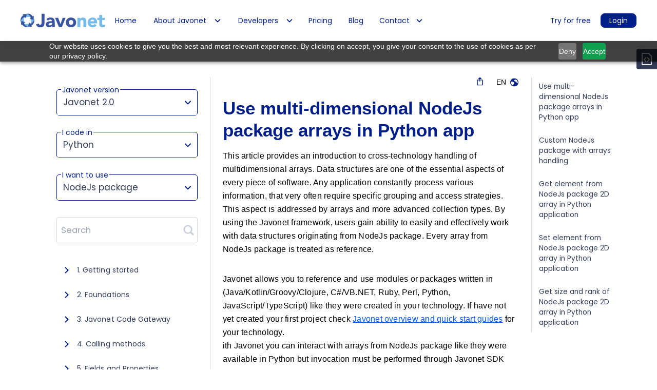

--- FILE ---
content_type: text/html; charset=UTF-8
request_url: https://www.javonet.com/guides/v2/python/nodejs-package/arrays-and-collections/multidimensional-arrays
body_size: 41377
content:
<!DOCTYPE html>
<html lang="en">
<head>
    <meta charset="UTF-8">
    <link rel="apple-touch-icon" sizes="57x57" href="https://www.javonet.com/app/themes/responsive/favicon/apple-icon-57x57.png">
    <link rel="apple-touch-icon" sizes="60x60" href="https://www.javonet.com/app/themes/responsive/favicon/apple-icon-60x60.png">
    <link rel="apple-touch-icon" sizes="72x72" href="https://www.javonet.com/app/themes/responsive/favicon/apple-icon-72x72.png">
    <link rel="apple-touch-icon" sizes="76x76" href="https://www.javonet.com/app/themes/responsive/favicon/apple-icon-76x76.png">
    <link rel="apple-touch-icon" sizes="114x114" href="https://www.javonet.com/app/themes/responsive/favicon/apple-icon-114x114.png">
    <link rel="apple-touch-icon" sizes="120x120" href="https://www.javonet.com/app/themes/responsive/favicon/apple-icon-120x120.png">
    <link rel="apple-touch-icon" sizes="144x144" href="https://www.javonet.com/app/themes/responsive/favicon/apple-icon-144x144.png">
    <link rel="apple-touch-icon" sizes="152x152" href="https://www.javonet.com/app/themes/responsive/favicon/apple-icon-152x152.png">
    <link rel="apple-touch-icon" sizes="180x180" href="https://www.javonet.com/app/themes/responsive/favicon/apple-icon-180x180.png">
    <link rel="icon" type="image/png" sizes="192x192" href="https://www.javonet.com/app/themes/responsive/favicon/android-icon-192x192.png">
    <link rel="icon" type="image/png" sizes="32x32" href="https://www.javonet.com/app/themes/responsive/favicon/favicon-32x32.png">
    <link rel="icon" type="image/png" sizes="96x96" href="https://www.javonet.com/app/themes/responsive/favicon/favicon-96x96.png">
    <link rel="icon" type="image/png" sizes="16x16" href="https://www.javonet.com/app/themes/responsive/favicon/favicon-16x16.png">
    <link rel="manifest" href="https://www.javonet.com/app/themes/responsive/favicon/manifest.json">
    <meta name="msapplication-TileColor" content="#ffffff">
    <meta name="msapplication-TileImage" content="https://www.javonet.com/app/themes/responsive/favicon/ms-icon-144x144.png">
    <meta name="theme-color" content="#ffffff">

    <title>Use multi-dimensional NodeJs package arrays in Python application</title>
    <meta name="description" content="This article provides general description of working with multidimensional arrays from NodeJs package in Python application.">
            <meta name="keywords" content="Javonet, NodeJs package Multidimensional Arrays, Python, Windows, Linux, MacOS, Array Handling, Array Manipulation, Array Access, Array Iteration, Array Size, Array Elements, 2D Arrays">
        <meta name="viewport" content="width=device-width, initial-scale=1">

    <link rel="preconnect" href="https://fonts.googleapis.com">
    <link rel="preconnect" href="https://fonts.gstatic.com" crossorigin>
    <link href="https://fonts.googleapis.com/css2?family=Poppins:wght@300;400;500;600;700&display=swap" rel="stylesheet">

    <link rel="icon" href="favicon.ico">
    <link href="https://www.javonet.com/app/plugins/javonet-md-docs/assets/dist/css/app.css?r=1729674363" rel="stylesheet">
    <link href="https://www.javonet.com/app/plugins/javonet-md-docs/assets/dist/css/footer.css?r=1729674363" rel="stylesheet">
    <script defer src="https://www.javonet.com/app/plugins/javonet-md-docs/assets/dist/js/app.js?r=1729674363"></script>
            <script type="text/javascript" id="javonet-md-docs">
					/* <![CDATA[ */
          					var jmd = {"ajax_url":"https:\/\/www.javonet.com\/wp\/wp-admin\/admin-ajax.php","calling_tech":{"slug":"python","name":"Python","ext":"py"},"called_tech":{"slug":"nodejs-package","name":"NodeJs package","ext":"js"},"nonce":"c5e740dd04"};
          					/* ]]> */
        </script>
        <!-- Google Tag Manager -->
    <script>(function (w, d, s, l, i) {
				w[l] = w[l] || [];
				w[l].push({
					'gtm.start':
						new Date().getTime(), event: 'gtm.js'
				});
				var f = d.getElementsByTagName(s)[0],
					j = d.createElement(s), dl = l != 'dataLayer' ? '&l=' + l : '';
				j.async = true;
				j.src =
					'https://www.googletagmanager.com/gtm.js?id=' + i + dl;
				f.parentNode.insertBefore(j, f);
			})(window, document, 'script', 'dataLayer', 'GTM-M2HDC44');</script>
    <!-- End Google Tag Manager -->
</head>
<body>
<!-- Google Tag Manager (noscript) -->
<noscript>
    <iframe src="https://www.googletagmanager.com/ns.html?id=GTM-M2HDC44"
            height="0" width="0" style="display:none;visibility:hidden"></iframe>
</noscript>
<!-- End Google Tag Manager (noscript) --><header class="site-header">
    <div class="site-header__container h-full">
        <nav class="flex items-center justify-between flex-wrap h-full">
            <div class="flex items-center flex-shrink-0 text-white site-header__logo-wrapper">
                <a href="https://www.javonet.com" class="site-header__logo" role="link">
                    <svg width="164" height="28" viewBox="0 0 164 28" fill="none" xmlns="http://www.w3.org/2000/svg">
                        <g clip-path="url(#clip0_2012_8489)">
                            <path d="M24.1098 6.70196C21.4849 3.47808 17.2849 1.66465 13.933 1.26166C10.4196 0.778082 8.68308 1.62435 8.40039 1.70495C8.40039 1.70495 11.2273 6.05719 9.81384 8.67659C16.4368 4.44525 20.4349 9.16017 20.4349 9.16017L24.1098 6.70196Z"
                                    fill="#77BCE8"/>
                            <path d="M6.1782 3.23828C2.98785 5.85768 1.17057 10.0487 0.72634 13.3935C0.282114 16.8995 1.0898 18.6323 1.17057 18.9144C1.17057 18.9144 5.53205 16.0935 8.15702 17.504C3.91669 10.895 8.64163 6.90545 8.64163 6.90545L6.1782 3.23828Z"
                                    fill="#77BCE8"/>
                            <path d="M2.66406 21.1301C5.28903 24.3137 9.48898 26.1674 12.8409 26.5704C16.3139 27.0137 18.0504 26.2077 18.3331 26.1271C18.3331 26.1271 15.5062 21.7749 16.9197 19.1555C10.2967 23.3868 6.29864 18.6719 6.29864 18.6719L2.66406 21.1301Z"
                                    fill="#77BCE8"/>
                            <path d="M25.6429 8.99857C25.6429 8.95827 25.6026 8.91797 25.6026 8.91797C25.6026 8.91797 21.5238 10.7717 18.7373 10.2478C21.6449 14.7613 20.2315 18.1463 19.1411 19.7583C18.6161 20.4836 18.1719 20.8866 18.1719 20.8866L20.6353 24.5538C20.8776 24.3523 21.1199 24.1508 21.3218 23.9493C21.968 23.3448 22.5334 22.7001 23.018 21.9747C24.7545 19.5971 25.7641 16.8165 26.0872 14.3986C26.491 11.1747 25.8045 9.44185 25.6429 8.99857Z"
                                    fill="#77BCE8"/>
                            <path d="M9.52986 23.6262C7.06643 21.168 6.82413 18.9919 6.82413 18.9919L9.12602 17.7829C8.72218 17.7426 6.33952 16.171 1.89726 14.8412C1.45304 16.171 1.25111 17.5009 1.21073 18.6695C0.968426 18.1053 -0.323867 13.7934 3.55301 9.92474C6.01644 7.46653 8.19719 7.22474 8.19719 7.22474L9.40871 9.52175C9.44909 9.11877 11.0241 6.74116 12.3568 2.30832C8.1568 0.938173 3.95685 1.86504 3.95685 1.86504L5.65299 3.51728C3.67416 4.80683 2.01841 6.70086 1.17035 8.3128C-1.33347 13.1486 0.887657 18.1456 1.12996 18.7098C0.968426 21.2486 1.41265 23.1829 1.41265 23.1829L3.0684 21.4904C4.36069 23.5053 6.25875 25.1576 7.87411 25.9635C13.0029 28.6232 18.374 25.9635 18.374 25.9635C18.374 25.9635 13.6894 27.777 9.52986 23.6262Z"
                                    fill="#3A54A1"/>
                            <path d="M25.6425 8.83816C25.804 6.29936 25.3598 4.36503 25.3598 4.36503L23.704 6.05757C22.3714 4.04264 20.5137 2.3904 18.8983 1.58443C13.7695 -1.07527 8.39844 1.58443 8.39844 1.58443C8.39844 1.58443 13.083 -0.228999 17.2426 3.96204C19.706 6.42025 19.9483 8.59637 19.9483 8.59637L17.6464 9.80533C18.0502 9.84563 20.4329 11.4173 24.8752 12.7471C25.3598 11.377 25.5617 10.0471 25.6425 8.83816C25.8444 9.44264 27.1367 13.7546 23.2598 17.6232C20.756 20.0814 18.5752 20.3232 18.5752 20.3232L17.3637 18.0262C17.3233 18.4292 15.7484 20.8068 14.4157 25.2397C18.6156 26.6098 22.7752 25.6829 22.7752 25.6829L21.0791 24.0307C23.0983 22.7411 24.754 20.8471 25.5617 19.2352C28.1059 14.3994 25.8848 9.40234 25.6425 8.83816Z"
                                    fill="#3A54A1"/>
                            <path d="M46.7638 17.9049C46.7638 19.1138 46.6427 20.2825 46.4408 21.4511C46.2388 22.5795 45.835 23.5869 45.2292 24.4735C44.6235 25.3601 43.7754 26.0452 42.685 26.6093C41.5947 27.1332 40.1408 27.4153 38.3639 27.4153C36.264 27.4153 34.5274 26.9317 33.0736 25.9243C31.6198 24.9168 30.691 23.3855 30.2871 21.2899L35.6178 20.0004C35.6986 20.6452 35.9813 21.2093 36.5063 21.6526C37.0313 22.0959 37.5966 22.3377 38.2428 22.3377C38.9293 22.3377 39.4543 22.1765 39.8178 21.8541C40.1812 21.5317 40.4639 21.0884 40.6254 20.6049C40.787 20.1213 40.9081 19.5571 40.9485 18.9929C40.9889 18.4287 40.9889 17.8646 40.9889 17.381V0.375H46.8042V17.9049H46.7638Z"
                                    fill="#3A54A1"/>
                            <path d="M61.463 24.4317H61.3822C60.7764 25.3989 59.9284 26.0839 58.9188 26.5272C57.8688 26.9302 56.8188 27.172 55.6476 27.172C54.7996 27.172 53.9919 27.0511 53.2246 26.8093C52.4573 26.5675 51.7708 26.2048 51.165 25.7616C50.5592 25.278 50.115 24.7138 49.7516 24.0287C49.3881 23.3436 49.2266 22.5377 49.2266 21.6108C49.2266 20.563 49.4285 19.6765 49.7919 18.9914C50.1958 18.266 50.6804 17.6616 51.3669 17.2183C52.0131 16.7347 52.7804 16.372 53.6284 16.1302C54.4765 15.8884 55.365 15.6869 56.2534 15.566C57.1419 15.4451 58.0707 15.3645 58.9591 15.3242C59.8476 15.2839 60.6957 15.2839 61.463 15.2839C61.463 14.2765 61.0995 13.5108 60.413 12.9063C59.6861 12.3422 58.8784 12.0198 57.9092 12.0198C56.9803 12.0198 56.1322 12.2213 55.4053 12.5839C54.638 12.9869 53.9515 13.5108 53.3861 14.1556L50.3977 11.0929C51.4477 10.1257 52.6592 9.40036 54.0323 8.91678C55.4053 8.4332 56.8592 8.19141 58.3534 8.19141C60.0091 8.19141 61.3418 8.3929 62.3918 8.79588C63.4418 9.19887 64.2899 9.80335 64.936 10.6093C65.5821 11.4153 66.0264 12.3825 66.2687 13.5108C66.511 14.6795 66.6321 16.0093 66.6321 17.5004V26.6884H61.5033V24.4317H61.463ZM60.0899 18.7899C59.6861 18.7899 59.1207 18.7899 58.5149 18.8302C57.8688 18.8705 57.263 18.9914 56.6976 19.1526C56.1322 19.3138 55.6073 19.5959 55.2034 19.9183C54.7996 20.281 54.5977 20.7645 54.5977 21.369C54.5977 22.0541 54.8803 22.5377 55.4457 22.8601C56.0111 23.1825 56.6169 23.3436 57.2226 23.3436C57.788 23.3436 58.313 23.263 58.7976 23.1019C59.3226 22.9407 59.7668 22.7392 60.1707 22.4571C60.5745 22.175 60.8976 21.8526 61.1399 21.4093C61.3822 21.0063 61.5033 20.4825 61.5033 19.9183V18.7093H60.0899V18.7899Z"
                                    fill="#3A54A1"/>
                            <path d="M67.2793 8.63672H73.2965L77.8599 20.8875H77.9407L82.181 8.63672H87.7944L80.6464 26.6905H74.71L67.2793 8.63672Z"
                                    fill="#3A54A1"/>
                            <path d="M88.2793 17.6628C88.2793 16.212 88.5216 14.9225 89.0466 13.7538C89.5716 12.5852 90.2985 11.5777 91.187 10.7717C92.0754 9.92548 93.1658 9.321 94.3773 8.83742C95.5888 8.39414 96.9215 8.15234 98.2946 8.15234C99.6676 8.15234 101 8.39414 102.212 8.83742C103.423 9.2807 104.514 9.92548 105.402 10.7717C106.291 11.618 107.018 12.5852 107.543 13.7538C108.068 14.9225 108.31 16.212 108.31 17.6628C108.31 19.1135 108.068 20.4031 107.543 21.5717C107.018 22.7404 106.291 23.7479 105.402 24.5538C104.514 25.4001 103.423 26.0046 102.212 26.4882C101 26.9315 99.6676 27.1732 98.2946 27.1732C96.9215 27.1732 95.5888 26.9315 94.3773 26.4882C93.1658 26.0449 92.0754 25.4001 91.187 24.5538C90.2985 23.7076 89.5716 22.7404 89.0466 21.5717C88.562 20.4031 88.2793 19.1135 88.2793 17.6628ZM93.8927 17.6628C93.8927 19.0329 94.2965 20.121 95.0638 20.9673C95.8311 21.8135 96.9619 22.2165 98.3753 22.2165C99.7888 22.2165 100.879 21.8135 101.687 20.9673C102.454 20.121 102.858 19.0329 102.858 17.6628C102.858 16.2926 102.454 15.2046 101.687 14.3583C100.92 13.512 99.7888 13.1091 98.3753 13.1091C96.9619 13.1091 95.8715 13.512 95.0638 14.3583C94.2561 15.2046 93.8927 16.2926 93.8927 17.6628Z"
                                    fill="#3A54A1"/>
                            <path d="M110.773 8.63469H116.145V11.0929H116.225C116.387 10.7302 116.629 10.4078 116.952 10.0451C117.275 9.68245 117.679 9.40036 118.123 9.11827C118.568 8.83618 119.093 8.63469 119.658 8.4332C120.223 8.272 120.869 8.19141 121.516 8.19141C122.929 8.19141 124.06 8.3929 124.948 8.83618C125.837 9.27947 126.483 9.88394 126.967 10.6496C127.452 11.4153 127.775 12.3422 127.937 13.3496C128.098 14.3974 128.179 15.5257 128.179 16.7347V26.6884H122.606V17.8227C122.606 17.2989 122.606 16.775 122.566 16.2108C122.525 15.6466 122.404 15.1227 122.243 14.6795C122.041 14.1959 121.758 13.8332 121.394 13.5108C120.991 13.2287 120.466 13.0675 119.739 13.0675C119.012 13.0675 118.446 13.1884 118.002 13.4705C117.558 13.7526 117.195 14.075 116.993 14.5183C116.75 14.9616 116.589 15.4451 116.508 15.969C116.427 16.5332 116.387 17.0974 116.387 17.6616V26.6481H110.814V8.63469H110.773Z"
                                    fill="#77BCE8"/>
                            <path d="M148.371 23.5867C147.482 24.715 146.351 25.6016 144.978 26.2464C143.605 26.8509 142.192 27.1732 140.738 27.1732C139.365 27.1732 138.032 26.9315 136.821 26.4882C135.609 26.0449 134.519 25.4001 133.63 24.5538C132.742 23.7076 132.015 22.7404 131.49 21.5717C130.965 20.4031 130.723 19.1135 130.723 17.6628C130.723 16.212 130.965 14.9225 131.49 13.7538C132.015 12.5852 132.742 11.5777 133.63 10.7717C134.519 9.92548 135.609 9.321 136.821 8.83742C138.032 8.39414 139.365 8.15234 140.738 8.15234C142.03 8.15234 143.201 8.39414 144.251 8.83742C145.301 9.2807 146.19 9.92548 146.917 10.7717C147.644 11.618 148.209 12.5852 148.613 13.7538C149.017 14.9225 149.219 16.212 149.219 17.6628V19.3956H136.255C136.498 20.4434 136.982 21.33 137.709 21.9344C138.436 22.5792 139.365 22.9016 140.455 22.9016C141.384 22.9016 142.151 22.7001 142.798 22.2971C143.444 21.8941 143.969 21.3703 144.453 20.7255L148.371 23.5867ZM143.605 15.6076C143.646 14.6807 143.323 13.8747 142.676 13.1897C142.03 12.5046 141.182 12.1822 140.173 12.1822C139.567 12.1822 139.001 12.2628 138.517 12.4643C138.032 12.6658 137.628 12.9076 137.305 13.23C136.982 13.5523 136.7 13.915 136.538 14.318C136.336 14.721 136.255 15.1643 136.215 15.6076H143.605Z"
                                    fill="#77BCE8"/>
                            <path d="M164 13.1102H159.073V19.1147C159.073 19.5982 159.113 20.0818 159.154 20.4848C159.194 20.8878 159.315 21.2505 159.477 21.5326C159.638 21.8147 159.921 22.0564 160.284 22.2176C160.648 22.3788 161.132 22.4594 161.738 22.4594C162.021 22.4594 162.425 22.4191 162.909 22.3788C163.394 22.2982 163.757 22.1773 164 21.9356V26.5699C163.394 26.8117 162.748 26.9326 162.061 27.0132C161.375 27.0938 160.729 27.1341 160.082 27.1341C159.154 27.1341 158.265 27.0535 157.457 26.852C156.65 26.6505 155.963 26.3281 155.357 25.8848C154.752 25.4415 154.307 24.8773 153.944 24.1923C153.621 23.5072 153.459 22.6609 153.459 21.6535V13.1102H149.865V8.63705H153.459V3.27734H159.032V8.63705H163.959V13.1102H164Z"
                                    fill="#77BCE8"/>
                        </g>
                        <defs>
                            <clipPath id="clip0_2012_8489">
                                <rect width="164" height="27" fill="white" transform="translate(0 0.375)"/>
                            </clipPath>
                        </defs>
                    </svg>
                    <span class="sr-only">Javonet</span>
                </a>
            </div>
            <div class="block site-header__toggleMenu-wrapper">
                <button id="toggle-menu" class="flex items-center js-toggle-mobile-menu site-header__toggleMenu">
                    <span></span>
                    <span></span>
                    <span></span>
                </button>
            </div>
            <div class="site-header__menu-wrapper hidden w-full flex-grow lg:flex lg:items-center lg:w-auto"
                    id="header-nav">
                <ul class="site-header__menu flex">
                                            <li class="menu-item ">
                            <a href="https://www.javonet.com/"
                                    class="nav__link"
                                    data-title="Home">
                                Home
                            </a>
                                                    </li>
                                            <li class="menu-item  menu-item-has-children">
                            <a href="#"
                                    class="nav__link  nav__link--dropdown"
                                    data-title="About Javonet">
                                About Javonet
                            </a>
                                                            <ul class="sub-menu nav__submenu">
                                                                            <li class="nav__item"><a href="https://www.javonet.com/about/what-is-javonet/" class="nav__link"
                                                    data-title="What is Javonet?">What is Javonet?</a>
                                        </li>
                                                                            <li class="nav__item"><a href="https://www.javonet.com/about/customers/" class="nav__link"
                                                    data-title="Customers">Customers</a>
                                        </li>
                                                                            <li class="nav__item"><a href="https://www.javonet.com/about/case-studies/" class="nav__link"
                                                    data-title="Case studies">Case studies</a>
                                        </li>
                                                                            <li class="nav__item"><a href="https://www.javonet.com/about/benefits/" class="nav__link"
                                                    data-title="Benefits">Benefits</a>
                                        </li>
                                                                            <li class="nav__item"><a href="https://www.javonet.com/eu-project/" class="nav__link"
                                                    data-title="EU Project">EU Project</a>
                                        </li>
                                                                    </ul>
                                                    </li>
                                            <li class="menu-item  menu-item-has-children">
                            <a href="#"
                                    class="nav__link  nav__link--dropdown"
                                    data-title="Developers">
                                Developers
                            </a>
                                                            <ul class="sub-menu nav__submenu">
                                                                            <li class="nav__item"><a href="/guides/v2/" class="nav__link"
                                                    data-title="Guides">Guides</a>
                                        </li>
                                                                            <li class="nav__item"><a href="https://www.javonet.com/dotnet-devs/support/" class="nav__link"
                                                    data-title="Support">Support</a>
                                        </li>
                                                                            <li class="nav__item"><a href="https://www.javonet.com/java-devs/videos/debugging-net-code-java/" class="nav__link"
                                                    data-title="Videos">Videos</a>
                                        </li>
                                                                            <li class="nav__item"><a href="https://www.javonet.com/java-devs/samples/" class="nav__link"
                                                    data-title="Java Samples 1.0">Java Samples 1.0</a>
                                        </li>
                                                                            <li class="nav__item"><a href="https://www.javonet.com/dotnet-devs/samples/" class="nav__link"
                                                    data-title=".NET Samples">.NET Samples</a>
                                        </li>
                                                                            <li class="nav__item"><a href="https://www.javonet.com/java-devs/api/" class="nav__link"
                                                    data-title="Java API Javonet 1.0">Java API Javonet 1.0</a>
                                        </li>
                                                                    </ul>
                                                    </li>
                                            <li class="menu-item ">
                            <a href="https://www.javonet.com/pricing/"
                                    class="nav__link"
                                    data-title="Pricing">
                                Pricing
                            </a>
                                                    </li>
                                            <li class="menu-item ">
                            <a href="https://www.javonet.com/blog/"
                                    class="nav__link"
                                    data-title="Blog">
                                Blog
                            </a>
                                                    </li>
                                            <li class="menu-item  menu-item-has-children">
                            <a href="#"
                                    class="nav__link  nav__link--dropdown"
                                    data-title="Contact">
                                Contact
                            </a>
                                                            <ul class="sub-menu nav__submenu">
                                                                            <li class="nav__item"><a href="https://www.javonet.com/contact/" class="nav__link"
                                                    data-title="Contact us">Contact us</a>
                                        </li>
                                                                            <li class="nav__item"><a href="https://www.javonet.com/schedule-a-meeting/" class="nav__link"
                                                    data-title="Schedule a meeting">Schedule a meeting</a>
                                        </li>
                                                                    </ul>
                                                    </li>
                                    </ul>
                <div class="site-header__userarea">
                    <a href="https://my.javonet.com/signup/?type=free" data-title="Try for free">Try for free</a>
                    <a href="https://my.javonet.com/signin/"
                            class="inline-block button button--sm button--primary">Login</a>
                </div>
            </div>
        </nav>
    </div>
        <div class="site-header__background"></div>
</header>
<main role="main" class="javonet-content guides--menu">
    <div class="javonet-content__container container">
        <div class="javonet-content__top">
            <button id="open-controls" class="javonet-content__open-controls js-live-example__open-controls">
                <svg width="19" height="17" viewBox="0 0 19 17" fill="none" xmlns="http://www.w3.org/2000/svg">
                    <path d="M17.8132 0.978516H1.18815C0.750926 0.978516 0.396484 1.33296 0.396484 1.77018V2.56185C0.396484 2.99907 0.750926 3.35352 1.18815 3.35352H17.8132C18.2504 3.35352 18.6048 2.99907 18.6048 2.56185V1.77018C18.6048 1.33296 18.2504 0.978516 17.8132 0.978516Z" fill="#001E87"/>
                    <path d="M17.8132 7.3125H1.18815C0.750926 7.3125 0.396484 7.66694 0.396484 8.10417V8.89583C0.396484 9.33306 0.750926 9.6875 1.18815 9.6875H17.8132C18.2504 9.6875 18.6048 9.33306 18.6048 8.89583V8.10417C18.6048 7.66694 18.2504 7.3125 17.8132 7.3125Z" fill="#001E87"/>
                    <path d="M17.8132 13.6445H1.18815C0.750926 13.6445 0.396484 13.999 0.396484 14.4362V15.2279C0.396484 15.6651 0.750926 16.0195 1.18815 16.0195H17.8132C18.2504 16.0195 18.6048 15.6651 18.6048 15.2279V14.4362C18.6048 13.999 18.2504 13.6445 17.8132 13.6445Z" fill="#001E87"/>
                </svg>
                <span>See All Topics</span>
            </button>

                    </div>
        <div class="javonet-content__main">
            <aside class="javonet-content__controls">
    <div class="javonet-content__controls-actions flex justify-between">
        <button id="toggle-live-example" class="js-live-example__close-all button button--secondary button--sm">
            Exit live example
        </button>
        <button id="close-controls" type="button" class="js-live-example__close-controls ml-auto inline-flex items-center">
            <svg width="16" height="16" viewBox="0 0 16 16" fill="none" xmlns="http://www.w3.org/2000/svg">
                <path d="M9.53329 8.1203C9.51734 8.10534 9.50464 8.08727 9.49595 8.0672C9.48726 8.04713 9.48278 8.0255 9.48278 8.00363C9.48278 7.98177 9.48726 7.96014 9.49595 7.94007C9.50464 7.92 9.51734 7.90193 9.53329 7.88697L15.7066 1.70697C15.8001 1.61458 15.8744 1.50454 15.9251 1.38323C15.9758 1.26193 16.0019 1.13177 16.0019 1.0003C16.0019 0.868835 15.9758 0.738676 15.9251 0.617371C15.8744 0.496065 15.8001 0.386027 15.7066 0.293635C15.5183 0.107981 15.2644 0.00390625 15 0.00390625C14.7355 0.00390625 14.4816 0.107981 14.2933 0.293635L8.11996 6.46697C8.10441 6.4831 8.08577 6.49593 8.06515 6.50469C8.04453 6.51346 8.02236 6.51797 7.99995 6.51797C7.97755 6.51797 7.95538 6.51346 7.93476 6.50469C7.91414 6.49593 7.8955 6.4831 7.87995 6.46697L1.70662 0.293635C1.51827 0.107981 1.26442 0.00390625 0.999954 0.00390625C0.735485 0.00390625 0.48164 0.107981 0.293288 0.293635C0.199761 0.386027 0.125505 0.496065 0.0748242 0.617371C0.0241436 0.738676 -0.00195312 0.868835 -0.00195312 1.0003C-0.00195312 1.13177 0.0241436 1.26193 0.0748242 1.38323C0.125505 1.50454 0.199761 1.61458 0.293288 1.70697L6.46662 7.88697C6.48256 7.90193 6.49527 7.92 6.50396 7.94007C6.51265 7.96014 6.51713 7.98177 6.51713 8.00363C6.51713 8.0255 6.51265 8.04713 6.50396 8.0672C6.49527 8.08727 6.48256 8.10534 6.46662 8.1203L0.293288 14.2936C0.199761 14.386 0.125505 14.4961 0.0748242 14.6174C0.0241436 14.7387 -0.00195312 14.8688 -0.00195312 15.0003C-0.00195312 15.1318 0.0241436 15.2619 0.0748242 15.3832C0.125505 15.5045 0.199761 15.6146 0.293288 15.707C0.48164 15.8926 0.735485 15.9967 0.999954 15.9967C1.26442 15.9967 1.51827 15.8926 1.70662 15.707L7.87995 9.53364C7.8955 9.5175 7.91414 9.50467 7.93476 9.49591C7.95538 9.48715 7.97755 9.48263 7.99995 9.48263C8.02236 9.48263 8.04453 9.48715 8.06515 9.49591C8.08577 9.50467 8.10441 9.5175 8.11996 9.53364L14.2933 15.707C14.4816 15.8926 14.7355 15.9967 15 15.9967C15.2644 15.9967 15.5183 15.8926 15.7066 15.707C15.8001 15.6146 15.8744 15.5045 15.9251 15.3832C15.9758 15.2619 16.0019 15.1318 16.0019 15.0003C16.0019 14.8688 15.9758 14.7387 15.9251 14.6174C15.8744 14.4961 15.8001 14.386 15.7066 14.2936L9.53329 8.1203Z"
                        fill="#001E87"/>
            </svg>
            <span class="sr-only">Close modal</span>
        </button>
    </div>

    <div class="javonet-content__selects block w-full">
                                                                                <div class="javonet-content__dropdown">
            <div class="links-control">
                <div class="javonet-content__select-title">Javonet version</div>
                <div class="links-control__wrapper">
                    <input type="text" class="links-control__search">
                    <span class="links-control__current">Javonet 2.0</span>
                </div>
                <ul class="list">
                                            <li>
                            <a class="" href="https://www.javonet.com/guides/v1">Javonet 1.0</a>
                        </li>
                                            <li>
                            <a class="current" href="https://www.javonet.com/guides/v2">Javonet 2.0</a>
                        </li>
                                    </ul>
            </div>
        </div>
        <div class="javonet-version-compatiblity js-javonet-version-compatiblity">
            <label>This version works for:</label>
            <ul class="flex justify-between systems-list js-systems-list">
                <li class="windows">
                    <svg width="91" height="21" viewBox="0 0 91 21" fill="none" xmlns="http://www.w3.org/2000/svg">
                        <path d="M0 4.63255V9.96589H7.46667V3.69922L0 4.63255Z" fill="#95A1BD"/>
                        <path d="M8.5332 3.56667V9.96667H17.0665V2.5L8.5332 3.56667Z" fill="#95A1BD"/>
                        <path d="M8.5332 11.0332V17.4332L17.0665 18.4999V11.0332H8.5332Z" fill="#95A1BD"/>
                        <path d="M0 11.0332V16.3665L7.46667 17.2999V11.0332H0Z" fill="#95A1BD"/>
                        <path d="M39.0944 5.228L36.3644 15H34.0544L32.2204 8.042L30.3024 15L28.0064 15.014L25.3744 5.228H27.4744L29.1964 12.816L31.1844 5.228H33.3684L35.2444 12.774L36.9804 5.228H39.0944ZM41.4242 6.32C41.0789 6.32 40.7895 6.21267 40.5562 5.998C40.3322 5.774 40.2202 5.49867 40.2202 5.172C40.2202 4.84533 40.3322 4.57467 40.5562 4.36C40.7895 4.136 41.0789 4.024 41.4242 4.024C41.7695 4.024 42.0542 4.136 42.2782 4.36C42.5115 4.57467 42.6282 4.84533 42.6282 5.172C42.6282 5.49867 42.5115 5.774 42.2782 5.998C42.0542 6.21267 41.7695 6.32 41.4242 6.32ZM42.3902 7.244V15H40.4302V7.244H42.3902ZM48.6807 7.132C49.6047 7.132 50.3514 7.426 50.9207 8.014C51.49 8.59267 51.7747 9.40467 51.7747 10.45V15H49.8147V10.716C49.8147 10.1 49.6607 9.62867 49.3527 9.302C49.0447 8.966 48.6247 8.798 48.0927 8.798C47.5514 8.798 47.122 8.966 46.8047 9.302C46.4967 9.62867 46.3427 10.1 46.3427 10.716V15H44.3827V7.244H46.3427V8.21C46.604 7.874 46.9354 7.61267 47.3367 7.426C47.7474 7.23 48.1954 7.132 48.6807 7.132ZM53.1905 11.094C53.1905 10.31 53.3445 9.61467 53.6525 9.008C53.9699 8.40133 54.3992 7.93467 54.9405 7.608C55.4819 7.28133 56.0839 7.118 56.7465 7.118C57.2505 7.118 57.7312 7.23 58.1885 7.454C58.6459 7.66867 59.0099 7.958 59.2805 8.322V4.64H61.2685V15H59.2805V13.852C59.0379 14.2347 58.6972 14.5427 58.2585 14.776C57.8199 15.0093 57.3112 15.126 56.7325 15.126C56.0792 15.126 55.4819 14.958 54.9405 14.622C54.3992 14.286 53.9699 13.8147 53.6525 13.208C53.3445 12.592 53.1905 11.8873 53.1905 11.094ZM59.2945 11.122C59.2945 10.646 59.2012 10.24 59.0145 9.904C58.8279 9.55867 58.5759 9.29733 58.2585 9.12C57.9412 8.93333 57.6005 8.84 57.2365 8.84C56.8725 8.84 56.5365 8.92867 56.2285 9.106C55.9205 9.28333 55.6685 9.54467 55.4725 9.89C55.2859 10.226 55.1925 10.6273 55.1925 11.094C55.1925 11.5607 55.2859 11.9713 55.4725 12.326C55.6685 12.6713 55.9205 12.9373 56.2285 13.124C56.5459 13.3107 56.8819 13.404 57.2365 13.404C57.6005 13.404 57.9412 13.3153 58.2585 13.138C58.5759 12.9513 58.8279 12.69 59.0145 12.354C59.2012 12.0087 59.2945 11.598 59.2945 11.122ZM66.6828 15.126C65.9362 15.126 65.2642 14.9627 64.6668 14.636C64.0695 14.3 63.5982 13.8287 63.2528 13.222C62.9168 12.6153 62.7488 11.9153 62.7488 11.122C62.7488 10.3287 62.9215 9.62867 63.2668 9.022C63.6215 8.41533 64.1022 7.94867 64.7088 7.622C65.3155 7.286 65.9922 7.118 66.7388 7.118C67.4855 7.118 68.1622 7.286 68.7688 7.622C69.3755 7.94867 69.8515 8.41533 70.1968 9.022C70.5515 9.62867 70.7288 10.3287 70.7288 11.122C70.7288 11.9153 70.5468 12.6153 70.1828 13.222C69.8282 13.8287 69.3428 14.3 68.7268 14.636C68.1202 14.9627 67.4388 15.126 66.6828 15.126ZM66.6828 13.418C67.0375 13.418 67.3688 13.334 67.6768 13.166C67.9942 12.9887 68.2462 12.7273 68.4328 12.382C68.6195 12.0367 68.7128 11.6167 68.7128 11.122C68.7128 10.3847 68.5168 9.82 68.1248 9.428C67.7422 9.02667 67.2708 8.826 66.7108 8.826C66.1508 8.826 65.6795 9.02667 65.2968 9.428C64.9235 9.82 64.7368 10.3847 64.7368 11.122C64.7368 11.8593 64.9188 12.4287 65.2828 12.83C65.6562 13.222 66.1228 13.418 66.6828 13.418ZM82.9746 7.244L80.7066 15H78.5926L77.1786 9.582L75.7646 15H73.6366L71.3546 7.244H73.3426L74.7146 13.152L76.1986 7.244H78.2706L79.7266 13.138L81.0986 7.244H82.9746ZM87.0591 15.126C86.4244 15.126 85.8551 15.014 85.3511 14.79C84.8471 14.5567 84.4457 14.244 84.1471 13.852C83.8577 13.46 83.6991 13.026 83.6711 12.55H85.6451C85.6824 12.8487 85.8271 13.096 86.0791 13.292C86.3404 13.488 86.6624 13.586 87.0451 13.586C87.4184 13.586 87.7077 13.5113 87.9131 13.362C88.1277 13.2127 88.2351 13.0213 88.2351 12.788C88.2351 12.536 88.1044 12.3493 87.8431 12.228C87.5911 12.0973 87.1851 11.9573 86.6251 11.808C86.0464 11.668 85.5704 11.5233 85.1971 11.374C84.8331 11.2247 84.5157 10.996 84.2451 10.688C83.9837 10.38 83.8531 9.96467 83.8531 9.442C83.8531 9.01267 83.9744 8.62067 84.2171 8.266C84.4691 7.91133 84.8237 7.63133 85.2811 7.426C85.7477 7.22067 86.2937 7.118 86.9191 7.118C87.8431 7.118 88.5804 7.35133 89.1311 7.818C89.6817 8.27533 89.9851 8.896 90.0411 9.68H88.1651C88.1371 9.372 88.0064 9.12933 87.7731 8.952C87.5491 8.76533 87.2457 8.672 86.8631 8.672C86.5084 8.672 86.2331 8.73733 86.0371 8.868C85.8504 8.99867 85.7571 9.18067 85.7571 9.414C85.7571 9.67533 85.8877 9.876 86.1491 10.016C86.4104 10.1467 86.8164 10.282 87.3671 10.422C87.9271 10.562 88.3891 10.7067 88.7531 10.856C89.1171 11.0053 89.4297 11.2387 89.6911 11.556C89.9617 11.864 90.1017 12.2747 90.1111 12.788C90.1111 13.236 89.9851 13.6373 89.7331 13.992C89.4904 14.3467 89.1357 14.6267 88.6691 14.832C88.2117 15.028 87.6751 15.126 87.0591 15.126Z"
                                fill="#95A1BD"/>
                    </svg>
                </li>
                <li class="mac">
                    <svg width="77" height="21" viewBox="0 0 77 21" fill="none" xmlns="http://www.w3.org/2000/svg">
                        <path d="M9.6003 2.5C9.63754 2.5 9.67477 2.5 9.71412 2.5C9.80546 3.62835 9.37477 4.47146 8.85134 5.082C8.33775 5.68834 7.63446 6.2764 6.49698 6.18717C6.4211 5.07498 6.85249 4.29441 7.37521 3.68526C7.85999 3.11757 8.74877 2.61241 9.6003 2.5Z"
                                fill="#95A1BD"/>
                        <path d="M13.0442 14.2436C13.0442 14.2548 13.0442 14.2647 13.0442 14.2752C12.7245 15.2434 12.2686 16.0731 11.7121 16.8432C11.2041 17.5422 10.5817 18.483 9.47016 18.483C8.50973 18.483 7.87178 17.8654 6.88745 17.8486C5.84622 17.8317 5.27361 18.365 4.32161 18.4992C4.21271 18.4992 4.10381 18.4992 3.99701 18.4992C3.29794 18.398 2.73376 17.8444 2.32275 17.3455C1.11079 15.8715 0.174241 13.9675 0 11.5309C0 11.292 0 11.0539 0 10.815C0.0737716 9.07116 0.921091 7.65334 2.04734 6.96621C2.64173 6.60087 3.45883 6.28962 4.36868 6.42874C4.75862 6.48916 5.15698 6.62265 5.50617 6.75474C5.83709 6.8819 6.25091 7.10743 6.64295 7.09549C6.90853 7.08776 7.1727 6.94935 7.44039 6.85169C8.22448 6.56855 8.99311 6.24396 10.0062 6.39642C11.2238 6.58049 12.088 7.12149 12.622 7.95616C11.592 8.61167 10.7777 9.59951 10.9168 11.2864C11.0404 12.8188 11.9313 13.7153 13.0442 14.2436Z"
                                fill="#95A1BD"/>
                        <path d="M31.6429 7.132C32.5949 7.132 33.3603 7.426 33.9389 8.014C34.5269 8.59267 34.8209 9.40467 34.8209 10.45V15H32.8609V10.716C32.8609 10.1093 32.7069 9.64733 32.3989 9.33C32.0909 9.00333 31.6709 8.84 31.1389 8.84C30.6069 8.84 30.1823 9.00333 29.8649 9.33C29.5569 9.64733 29.4029 10.1093 29.4029 10.716V15H27.4429V10.716C27.4429 10.1093 27.2889 9.64733 26.9809 9.33C26.6729 9.00333 26.2529 8.84 25.7209 8.84C25.1796 8.84 24.7503 9.00333 24.4329 9.33C24.1249 9.64733 23.9709 10.1093 23.9709 10.716V15H22.0109V7.244H23.9709V8.182C24.2229 7.85533 24.5449 7.59867 24.9369 7.412C25.3383 7.22533 25.7769 7.132 26.2529 7.132C26.8596 7.132 27.4009 7.26267 27.8769 7.524C28.3529 7.776 28.7216 8.14 28.9829 8.616C29.2349 8.168 29.5989 7.80867 30.0749 7.538C30.5603 7.26733 31.0829 7.132 31.6429 7.132ZM36.2328 11.094C36.2328 10.31 36.3868 9.61467 36.6948 9.008C37.0122 8.40133 37.4368 7.93467 37.9688 7.608C38.5102 7.28133 39.1122 7.118 39.7748 7.118C40.3535 7.118 40.8575 7.23467 41.2868 7.468C41.7255 7.70133 42.0755 7.99533 42.3368 8.35V7.244H44.3108V15H42.3368V13.866C42.0848 14.23 41.7348 14.5333 41.2868 14.776C40.8482 15.0093 40.3395 15.126 39.7608 15.126C39.1075 15.126 38.5102 14.958 37.9688 14.622C37.4368 14.286 37.0122 13.8147 36.6948 13.208C36.3868 12.592 36.2328 11.8873 36.2328 11.094ZM42.3368 11.122C42.3368 10.646 42.2435 10.24 42.0568 9.904C41.8702 9.55867 41.6182 9.29733 41.3008 9.12C40.9835 8.93333 40.6428 8.84 40.2788 8.84C39.9148 8.84 39.5788 8.92867 39.2708 9.106C38.9628 9.28333 38.7108 9.54467 38.5148 9.89C38.3282 10.226 38.2348 10.6273 38.2348 11.094C38.2348 11.5607 38.3282 11.9713 38.5148 12.326C38.7108 12.6713 38.9628 12.9373 39.2708 13.124C39.5882 13.3107 39.9242 13.404 40.2788 13.404C40.6428 13.404 40.9835 13.3153 41.3008 13.138C41.6182 12.9513 41.8702 12.69 42.0568 12.354C42.2435 12.0087 42.3368 11.598 42.3368 11.122ZM45.7771 11.122C45.7771 10.3193 45.9405 9.61933 46.2671 9.022C46.5938 8.41533 47.0465 7.94867 47.6251 7.622C48.2038 7.286 48.8665 7.118 49.6131 7.118C50.5745 7.118 51.3678 7.36067 51.9931 7.846C52.6278 8.322 53.0525 8.994 53.2671 9.862H51.1531C51.0411 9.526 50.8498 9.26467 50.5791 9.078C50.3178 8.882 49.9911 8.784 49.5991 8.784C49.0391 8.784 48.5958 8.98933 48.2691 9.4C47.9425 9.80133 47.7791 10.3753 47.7791 11.122C47.7791 11.8593 47.9425 12.4333 48.2691 12.844C48.5958 13.2453 49.0391 13.446 49.5991 13.446C50.3925 13.446 50.9105 13.0913 51.1531 12.382H53.2671C53.0525 13.222 52.6278 13.8893 51.9931 14.384C51.3585 14.8787 50.5651 15.126 49.6131 15.126C48.8665 15.126 48.2038 14.9627 47.6251 14.636C47.0465 14.3 46.5938 13.8333 46.2671 13.236C45.9405 12.6293 45.7771 11.9247 45.7771 11.122ZM59.295 15.098C58.3803 15.098 57.5403 14.8833 56.775 14.454C56.0097 14.0247 55.403 13.432 54.955 12.676C54.507 11.9107 54.283 11.0473 54.283 10.086C54.283 9.134 54.507 8.28 54.955 7.524C55.403 6.75867 56.0097 6.16133 56.775 5.732C57.5403 5.30267 58.3803 5.088 59.295 5.088C60.219 5.088 61.059 5.30267 61.815 5.732C62.5803 6.16133 63.1823 6.75867 63.621 7.524C64.069 8.28 64.293 9.134 64.293 10.086C64.293 11.0473 64.069 11.9107 63.621 12.676C63.1823 13.432 62.5803 14.0247 61.815 14.454C61.0497 14.8833 60.2097 15.098 59.295 15.098ZM59.295 13.348C59.883 13.348 60.401 13.2173 60.849 12.956C61.297 12.6853 61.647 12.3027 61.899 11.808C62.151 11.3133 62.277 10.7393 62.277 10.086C62.277 9.43267 62.151 8.86333 61.899 8.378C61.647 7.88333 61.297 7.50533 60.849 7.244C60.401 6.98267 59.883 6.852 59.295 6.852C58.707 6.852 58.1843 6.98267 57.727 7.244C57.279 7.50533 56.929 7.88333 56.677 8.378C56.425 8.86333 56.299 9.43267 56.299 10.086C56.299 10.7393 56.425 11.3133 56.677 11.808C56.929 12.3027 57.279 12.6853 57.727 12.956C58.1843 13.2173 58.707 13.348 59.295 13.348ZM69.1812 15.098C68.4999 15.098 67.8839 14.9813 67.3332 14.748C66.7919 14.5147 66.3625 14.1787 66.0452 13.74C65.7279 13.3013 65.5645 12.7833 65.5552 12.186H67.6552C67.6832 12.5873 67.8232 12.9047 68.0752 13.138C68.3365 13.3713 68.6912 13.488 69.1392 13.488C69.5965 13.488 69.9559 13.3807 70.2172 13.166C70.4785 12.942 70.6092 12.6527 70.6092 12.298C70.6092 12.0087 70.5205 11.7707 70.3432 11.584C70.1659 11.3973 69.9419 11.2527 69.6712 11.15C69.4099 11.038 69.0459 10.9167 68.5792 10.786C67.9445 10.5993 67.4265 10.4173 67.0252 10.24C66.6332 10.0533 66.2925 9.778 66.0032 9.414C65.7232 9.04067 65.5832 8.546 65.5832 7.93C65.5832 7.35133 65.7279 6.84733 66.0172 6.418C66.3065 5.98867 66.7125 5.662 67.2352 5.438C67.7579 5.20467 68.3552 5.088 69.0272 5.088C70.0352 5.088 70.8519 5.33533 71.4772 5.83C72.1119 6.31533 72.4619 6.99667 72.5272 7.874H70.3712C70.3525 7.538 70.2079 7.26267 69.9372 7.048C69.6759 6.824 69.3259 6.712 68.8872 6.712C68.5045 6.712 68.1965 6.81 67.9632 7.006C67.7392 7.202 67.6272 7.48667 67.6272 7.86C67.6272 8.12133 67.7112 8.34067 67.8792 8.518C68.0565 8.686 68.2712 8.826 68.5232 8.938C68.7845 9.04067 69.1485 9.162 69.6152 9.302C70.2499 9.48867 70.7679 9.67533 71.1692 9.862C71.5705 10.0487 71.9159 10.3287 72.2052 10.702C72.4945 11.0753 72.6392 11.5653 72.6392 12.172C72.6392 12.6947 72.5039 13.18 72.2332 13.628C71.9625 14.076 71.5659 14.4353 71.0432 14.706C70.5205 14.9673 69.8999 15.098 69.1812 15.098Z"
                                fill="#95A1BD"/>
                    </svg>
                </li>
                <li class="linux">
                    <svg width="88" height="21" viewBox="0 0 88 21" fill="none" xmlns="http://www.w3.org/2000/svg">
                        <path d="M13.5229 15.8967C13.4576 15.8223 13.3653 15.7495 13.2463 15.678C13.2283 15.6663 13.1793 15.638 13.0992 15.5936C13.019 15.5488 12.955 15.5102 12.9071 15.4773C12.8596 15.4446 12.7971 15.3881 12.7196 15.3077C12.6424 15.2275 12.5814 15.1425 12.5366 15.0532C12.492 14.9641 12.4489 14.8436 12.4071 14.6917C12.3654 14.5399 12.3419 14.3718 12.3358 14.1872C12.2524 14.2584 12.2064 14.3998 12.1974 14.6112C12.1884 14.8225 12.2332 15.0381 12.3314 15.2584C12.4295 15.4787 12.5769 15.6213 12.7732 15.687C12.9636 15.7526 13.1168 15.8223 13.2331 15.8967C13.349 15.9712 13.4235 16.0558 13.4563 16.1511C13.4891 16.2466 13.4338 16.3492 13.2911 16.4592C13.1481 16.5694 12.919 16.6779 12.6036 16.7854C12.1691 16.934 11.8611 17.0606 11.6794 17.1646C11.4979 17.2689 11.2317 17.4668 10.8805 17.7583C10.6423 17.9548 10.3894 18.0605 10.1214 18.0754C9.85378 18.0904 9.63635 17.9922 9.46984 17.7809C9.3031 17.5697 9.24938 17.2707 9.30898 16.8836C9.42209 16.1397 9.4193 15.5593 9.30032 15.1427C9.20507 14.8153 9.18408 14.5266 9.23784 14.2766C9.29134 14.0269 9.37459 13.8812 9.48782 13.8394C9.60058 13.7976 9.72282 13.8869 9.85378 14.1071C9.86545 14.1368 9.8924 14.1948 9.93393 14.2812C9.97555 14.3674 10.0097 14.4286 10.0367 14.4642C10.0635 14.4999 10.1037 14.546 10.1573 14.6027C10.2108 14.6594 10.2781 14.6994 10.3582 14.7233C10.4385 14.7471 10.5322 14.762 10.6395 14.7679C10.8419 14.7738 11.0232 14.7321 11.1841 14.6429C11.3447 14.5536 11.4654 14.4539 11.5457 14.3438C11.6259 14.2336 11.7064 14.1281 11.7867 14.0268C11.8669 13.9255 11.9369 13.869 11.9965 13.857C12.0619 13.8453 12.1215 13.7798 12.1751 13.6606C12.2287 13.5416 12.2644 13.3765 12.2823 13.1652C12.3002 12.9539 12.2853 12.7024 12.2377 12.4109C12.1484 11.8929 11.9712 11.3245 11.7064 10.7055C11.4414 10.0865 11.1455 9.60138 10.8181 9.25018C10.2289 8.62529 9.83324 7.97654 9.63066 7.30391C9.42252 6.59568 9.33337 5.95879 9.36302 5.39331C9.39285 4.98854 9.30501 4.54956 9.09975 4.07634C8.89451 3.60318 8.62205 3.24159 8.28279 2.99161C8.06855 2.83097 7.8036 2.70748 7.48832 2.62111C7.17286 2.53474 6.85731 2.49469 6.54184 2.50056C6.15505 2.50056 5.84544 2.56301 5.61341 2.68806C5.13725 2.94405 4.82188 3.25501 4.66703 3.62106C4.51217 3.98706 4.44088 4.43792 4.4527 4.97363C4.47662 6.15213 4.52412 7.07469 4.5956 7.74126C4.5122 8.05081 4.14327 8.63105 3.48849 9.48218C3.36938 9.60129 3.2533 9.76196 3.14019 9.96431C3.02715 10.1667 2.93784 10.3483 2.87239 10.5089C2.80684 10.6695 2.7191 10.9017 2.60899 11.2053C2.49882 11.5088 2.42005 11.7231 2.3724 11.848C2.33074 11.9553 2.26523 12.0801 2.17601 12.2232C2.0867 12.3659 2.01513 12.5059 1.96168 12.6426C1.90824 12.7794 1.87841 12.9342 1.87247 13.1068C1.86653 13.2378 1.87247 13.3509 1.89035 13.4461C1.91409 13.5891 1.95884 13.6336 2.02423 13.5801C2.29219 13.3778 2.62847 13.4968 3.03315 13.9373C3.31884 14.2468 3.82184 14.9671 4.54201 16.098C4.60151 16.1991 4.66099 16.3077 4.7205 16.4241C4.78017 16.54 4.83655 16.6946 4.89018 16.8881C4.94374 17.0818 4.9661 17.2557 4.95713 17.4105C4.94812 17.5654 4.87976 17.7082 4.75177 17.839C4.62378 17.9699 4.43181 18.0532 4.17592 18.0889C4.03895 18.1067 3.87393 18.095 3.6804 18.0531C3.48696 18.0115 3.24142 17.9431 2.94387 17.8479C2.64627 17.7527 2.42609 17.6871 2.28321 17.6514C2.07501 17.6037 1.7789 17.543 1.39493 17.4684C1.01098 17.3939 0.759441 17.3389 0.640424 17.3032C0.438069 17.2497 0.327996 17.1724 0.310171 17.0711C0.292284 16.9877 0.333937 16.845 0.435161 16.6427C0.536448 16.4403 0.58695 16.2943 0.58695 16.2052C0.592829 16.1396 0.58989 16.0743 0.577944 16.0088C0.566124 15.9433 0.55274 15.8926 0.537824 15.8569C0.522939 15.8213 0.49764 15.7677 0.461898 15.6962C0.426155 15.6248 0.402389 15.5711 0.390475 15.5355C0.283403 15.2854 0.268487 15.1156 0.345851 15.0265C0.399356 14.9491 0.527348 14.9194 0.729702 14.9373C1.03325 14.9671 1.28023 14.9223 1.47073 14.8032C1.7861 14.6069 1.88144 14.2914 1.75639 13.8568C1.75639 14.0591 1.72065 14.2108 1.64922 14.3121C1.5778 14.4133 1.45275 14.5175 1.27425 14.6247C1.17312 14.6842 0.994473 14.7199 0.738614 14.732C0.482724 14.7439 0.313017 14.7856 0.229711 14.857C0.170234 14.9106 0.139025 14.9909 0.136023 15.0981C0.133084 15.2054 0.146562 15.3138 0.176269 15.424C0.205976 15.5341 0.235778 15.6605 0.265485 15.8034C0.295286 15.9464 0.307107 16.0655 0.301228 16.1606C0.295286 16.226 0.241563 16.3883 0.140433 16.647C0.0393023 16.906 0.0184758 17.1039 0.0779844 17.2407C0.107786 17.3063 0.158288 17.3644 0.229742 17.4149C0.301134 17.4655 0.400826 17.5087 0.528786 17.5445C0.656653 17.5803 0.774263 17.6085 0.88146 17.6293C0.988532 17.6499 1.13732 17.6769 1.32776 17.7094C1.51823 17.7421 1.66999 17.7705 1.7831 17.7942C2.16404 17.8717 2.59848 17.9996 3.08659 18.1781C3.57464 18.3567 3.90492 18.4489 4.07754 18.4548C4.24421 18.4607 4.40338 18.4265 4.5552 18.3521C4.70696 18.2778 4.83639 18.1929 4.94356 18.0977C5.05063 18.0024 5.20986 17.9131 5.42109 17.8298C5.63249 17.7465 5.86905 17.7018 6.13098 17.6959C6.24999 17.69 6.42261 17.6825 6.64876 17.6736C6.87494 17.6646 7.04453 17.6602 7.15763 17.6602C7.66948 17.6602 8.05633 17.6631 8.31819 17.6691C8.49678 17.6752 8.63665 17.7033 8.73788 17.754C8.83901 17.8045 8.90462 17.8626 8.93426 17.9279C8.964 17.9936 9.01334 18.0693 9.08183 18.1557C9.15012 18.2419 9.23787 18.3119 9.34488 18.3654C9.57097 18.4726 9.83596 18.5158 10.1396 18.4949C10.4431 18.4741 10.6455 18.416 10.7466 18.3208C10.9133 18.1602 11.1379 17.9696 11.4206 17.7495C11.7034 17.5293 11.9581 17.3626 12.1841 17.2495C12.2316 17.2255 12.312 17.1869 12.4251 17.1333C12.538 17.0797 12.6332 17.0336 12.7106 16.9948C12.788 16.9561 12.8818 16.9069 12.9917 16.8475C13.1019 16.7879 13.1912 16.7328 13.2597 16.6822C13.3281 16.6316 13.3979 16.5737 13.4694 16.5081C13.5408 16.4427 13.5869 16.3772 13.6079 16.3118C13.6284 16.2463 13.6361 16.1793 13.6302 16.1109C13.6241 16.0426 13.5885 15.9713 13.5229 15.8967ZM8.73766 7.26779C8.75542 7.25597 8.76743 7.25146 8.77331 7.2544C8.77931 7.25741 8.79119 7.26935 8.80896 7.29015C8.82694 7.31097 8.84311 7.33039 8.85818 7.34825C8.87297 7.36595 8.89373 7.38987 8.92047 7.41958C8.94721 7.44938 8.97548 7.47314 9.00512 7.491C9.04105 7.51477 9.08408 7.53125 9.13471 7.54013C9.18534 7.54901 9.22405 7.56389 9.25094 7.58469C9.27783 7.60548 9.29719 7.63969 9.30886 7.68738C9.32061 7.75293 9.31067 7.81231 9.27793 7.86588C9.24497 7.91951 9.20194 7.94337 9.14825 7.93736C9.04111 7.91353 8.925 7.81985 8.80011 7.65614C8.67527 7.49247 8.65432 7.36304 8.73766 7.26779ZM7.63051 3.79943C7.66016 3.76075 7.67804 3.72951 7.68392 3.70575C7.69581 3.66991 7.69731 3.63276 7.68843 3.59408C7.67954 3.5554 7.68245 3.51671 7.69731 3.47803C7.71229 3.43935 7.74653 3.41702 7.80013 3.41108C7.85366 3.41108 7.92512 3.45577 8.01439 3.54501C8.03216 3.55696 8.06042 3.57481 8.09892 3.59858C8.13766 3.62241 8.16443 3.6432 8.17929 3.66103C8.19417 3.67879 8.20155 3.69383 8.20155 3.70565C8.18967 3.73536 8.16293 3.75637 8.1214 3.76819C8.07991 3.78001 8.03503 3.78608 7.98753 3.78608C7.94003 3.78608 7.91304 3.78902 7.9072 3.79496C7.85957 3.81285 7.81495 3.83959 7.7732 3.87527C7.73158 3.91101 7.69884 3.93778 7.67507 3.95563C7.65109 3.97346 7.62735 3.97346 7.60359 3.95563C7.57982 3.91989 7.57085 3.89459 7.57685 3.87977C7.58289 3.86495 7.60077 3.83812 7.63051 3.79943ZM3.30943 10.4821C3.35096 10.4345 3.38082 10.3958 3.39865 10.366C3.4165 10.3362 3.43283 10.296 3.44774 10.2455C3.46263 10.1948 3.47601 10.1576 3.48792 10.1338C3.4999 10.1099 3.51779 10.101 3.54155 10.107C3.55337 10.104 3.56226 10.1099 3.56842 10.1248C3.57429 10.1397 3.5773 10.1472 3.5773 10.1472V10.174C3.5773 10.183 3.57576 10.1948 3.57279 10.2097C3.56979 10.2247 3.56529 10.2381 3.55941 10.2499C3.55337 10.2619 3.54746 10.2798 3.54155 10.3035C3.53561 10.3273 3.52973 10.3481 3.52367 10.366C3.4999 10.4256 3.46263 10.4791 3.41212 10.5267C3.3615 10.5743 3.32425 10.5952 3.30046 10.5892C3.26474 10.5774 3.26781 10.5415 3.30943 10.4821ZM9.14806 15.9906C9.13618 16.1809 9.09596 16.4489 9.02748 16.7941C8.95899 17.1392 8.91578 17.3685 8.89786 17.4815C8.77287 17.4754 8.70151 17.4292 8.68362 17.343C8.66586 17.2566 8.68362 17.1451 8.73722 17.0082C8.86812 16.6092 8.93639 16.3355 8.94248 16.1868C8.95459 15.913 8.92472 15.7582 8.85342 15.7225C8.78769 15.675 8.68659 15.7643 8.54972 15.9903C8.28764 16.4189 7.76101 16.6776 6.96944 16.7671C6.25534 16.8624 5.76132 16.7552 5.48745 16.4456C5.42794 16.4039 5.36843 16.3965 5.30896 16.4234C5.24945 16.4499 5.21077 16.4784 5.19291 16.5079C5.18703 16.5199 5.19291 16.5377 5.2108 16.5615C5.22865 16.5854 5.25692 16.621 5.2956 16.6687C5.33429 16.7165 5.36553 16.7639 5.38929 16.8117C5.62151 17.2164 5.60071 17.4901 5.32684 17.633C5.32684 17.3594 5.30602 17.1495 5.2644 17.0037C5.22271 16.8579 5.13947 16.6973 5.01442 16.5215C4.88949 16.346 4.80318 16.2135 4.75562 16.1243C4.93411 16.1066 5.06955 16.038 5.16183 15.919C5.25408 15.7999 5.2957 15.672 5.28682 15.5351C5.27787 15.3981 5.22584 15.285 5.13059 15.1958C5.07702 15.1423 4.80018 14.9145 4.30025 14.5128C3.80035 14.111 3.4908 13.8417 3.37182 13.7048C3.34789 13.681 3.27656 13.6215 3.15748 13.5262C3.03837 13.431 2.96395 13.3477 2.93424 13.2762C2.6604 12.6753 2.63069 12.1811 2.84493 11.7944L2.88061 11.7498C2.91032 11.7439 2.91332 11.7974 2.88949 11.9105C2.85381 12.0772 2.84196 12.2437 2.85381 12.4105C2.87758 12.7855 2.98474 13.0652 3.17518 13.2496C3.30024 13.3748 3.38648 13.3658 3.43414 13.2229C3.46988 13.1752 3.4862 12.9997 3.4832 12.696C3.48036 12.3926 3.48477 12.1872 3.49668 12.08C3.54434 11.7408 3.68571 11.321 3.92078 10.8213C4.15584 10.3213 4.34193 10.0534 4.47881 10.0177C4.37164 9.84511 4.33743 9.65761 4.37614 9.45522C4.41476 9.25284 4.47737 9.08013 4.56361 8.93738C4.64983 8.79456 4.73773 8.62945 4.82692 8.44192C4.91622 8.25442 4.96085 8.08624 4.96085 7.93746C4.96085 7.89586 4.96391 7.86606 4.96985 7.84821C4.98768 7.79464 5.0621 7.86009 5.19304 8.04456C5.44302 8.41365 5.63052 8.63095 5.75554 8.6964C5.88647 8.76773 6.03222 8.76479 6.19296 8.6874C6.35363 8.61003 6.55151 8.48204 6.78667 8.30354C7.02167 8.12505 7.22255 7.99406 7.38926 7.91081C7.40724 7.90478 7.43541 7.89139 7.47425 7.87057C7.51275 7.84987 7.54252 7.83489 7.56328 7.82588C7.58395 7.817 7.61081 7.80365 7.64365 7.78576C7.67617 7.7679 7.70143 7.75302 7.71932 7.74107C7.73718 7.7291 7.75506 7.71571 7.77283 7.70083C7.79056 7.68588 7.80244 7.67112 7.80857 7.6562C7.81454 7.64132 7.81754 7.62797 7.81754 7.61602C7.80557 7.56242 7.78033 7.52965 7.74155 7.51783C7.70284 7.50595 7.65084 7.51333 7.58533 7.54019C7.51984 7.56699 7.44686 7.60273 7.36658 7.64732C7.28634 7.69195 7.1971 7.74254 7.09884 7.79911C7.00068 7.85568 6.90096 7.90769 6.79983 7.95537C6.6987 8.00303 6.5915 8.04468 6.4784 8.08043C6.36532 8.11608 6.25819 8.137 6.15702 8.14294C5.90704 8.14891 5.70772 8.08355 5.55894 7.94656C5.46372 7.85718 5.41318 7.80068 5.40715 7.77688C5.40114 7.75314 5.42797 7.7472 5.48745 7.75902C5.80898 7.80071 6.04401 7.80659 6.19283 7.77688C6.34756 7.75314 6.55585 7.68463 6.81778 7.57152C6.87141 7.54776 7.00666 7.48966 7.22411 7.39741C7.44123 7.30528 7.60947 7.24127 7.72848 7.20553C7.80006 7.18764 7.84919 7.1594 7.87596 7.12072C7.9026 7.08204 7.91161 7.0463 7.9026 7.01352C7.89375 6.98085 7.87436 6.95558 7.84472 6.93772C7.77908 6.90198 7.7196 6.92584 7.66622 7.00915C7.63636 7.06271 7.57375 7.11487 7.4786 7.16541C7.38347 7.21607 7.29554 7.25469 7.21523 7.28145C7.1349 7.30819 7.03224 7.33946 6.90718 7.37514C6.78213 7.41088 6.7138 7.43171 6.70183 7.43765C6.37451 7.53878 6.07097 7.58347 5.79119 7.57152C5.66022 7.56564 5.55462 7.54622 5.47432 7.51348C5.39395 7.48084 5.33882 7.44215 5.30914 7.39744C5.27934 7.35288 5.23178 7.29631 5.1663 7.22782C5.10076 7.15934 5.02633 7.10133 4.94306 7.05364C4.88355 7.02394 4.86119 6.97037 4.8761 6.89301C4.89099 6.81564 4.93711 6.73521 5.01448 6.65191C5.02042 6.6459 5.08146 6.60878 5.19748 6.5403C5.31352 6.47182 5.39539 6.40186 5.44308 6.33044C5.49652 6.24714 5.58883 6.16077 5.71976 6.07146C5.7257 6.04769 5.73021 5.98224 5.73315 5.87511C5.73609 5.76803 5.70785 5.65196 5.64834 5.52697C5.58883 5.40191 5.5084 5.3395 5.40724 5.3395C5.26436 5.33356 5.1632 5.37518 5.10369 5.46449C5.04419 5.55367 5.01748 5.66384 5.02339 5.79477C5.02943 5.90781 5.05769 6.00744 5.1082 6.09381C5.15883 6.18018 5.20498 6.22337 5.24663 6.22337C5.31205 6.21733 5.33288 6.24107 5.30908 6.2947C5.2734 6.36024 5.22571 6.40199 5.16624 6.41975C5.12446 6.43157 5.0783 6.39145 5.0278 6.2992C4.97717 6.20695 4.93852 6.09541 4.91175 5.96442C4.88502 5.83348 4.87451 5.72338 4.88055 5.63401C4.89237 5.44951 4.94143 5.27242 5.0278 5.10278C5.11417 4.93316 5.23766 4.85129 5.3983 4.85717C5.56497 4.86321 5.699 4.96446 5.80013 5.16081C5.90142 5.3572 5.94898 5.62516 5.94304 5.96438C5.96092 6.00607 6.00702 6.02095 6.08147 6.00901C6.15574 5.99706 6.25403 5.99553 6.37602 6.0045C6.49794 6.01339 6.58572 6.04459 6.63932 6.09819C6.64535 6.09819 6.64832 6.05347 6.64832 5.96426C6.54116 5.21441 6.80599 4.81561 7.44292 4.76796C7.53795 4.78584 7.61832 4.8082 7.6837 4.83491C7.7494 4.86165 7.81908 4.90639 7.89356 4.96884C7.96814 5.03129 8.0304 5.12204 8.08103 5.24115C8.13166 5.36032 8.17187 5.50911 8.20161 5.6876V6.01789C8.20161 6.20833 8.16277 6.31549 8.08541 6.33932C7.96051 6.38094 7.87136 6.37951 7.81786 6.33482C7.76423 6.2901 7.77004 6.21133 7.83562 6.09822C7.8951 5.94944 7.88321 5.7767 7.79984 5.58031C7.7166 5.38396 7.56472 5.29465 7.3446 5.31254C7.19575 5.31851 7.08862 5.39888 7.02314 5.55358C6.95765 5.70834 6.93392 5.86013 6.95178 6.00894C6.96963 6.15773 7.00228 6.2351 7.05003 6.24101C7.08568 6.24704 7.19147 6.29461 7.36702 6.38391C7.54283 6.47319 7.6752 6.52673 7.76435 6.54459C7.99648 6.59212 8.12872 6.66654 8.16159 6.76777C8.19433 6.86905 8.18094 7.01631 8.12147 7.20972C8.06186 7.40325 8.04407 7.56233 8.06805 7.68738C8.09182 7.81847 8.13654 7.93736 8.20205 8.0445C8.26753 8.15172 8.3373 8.24985 8.41179 8.33919C8.48615 8.42828 8.5738 8.59508 8.67524 8.83906C8.77628 9.08316 8.86853 9.38965 8.95177 9.75868C8.95765 9.76462 8.97992 9.78544 9.01869 9.82119C9.0574 9.85687 9.09596 9.90149 9.1348 9.95506C9.17364 10.0087 9.21967 10.0815 9.27327 10.1738C9.3268 10.2661 9.385 10.4015 9.44748 10.5801C9.50977 10.7586 9.568 10.9641 9.62147 11.1961C9.68698 11.4701 9.72119 11.7882 9.7242 12.1515C9.72723 12.5145 9.75096 12.763 9.79568 12.897C9.84043 13.0311 9.95494 13.0861 10.1394 13.0622C10.3715 13.0503 10.5205 12.9254 10.5857 12.6873C10.7822 11.9968 10.6216 11.1694 10.1037 10.2053C9.90722 9.83029 9.7377 9.58324 9.59473 9.46426C9.803 9.58328 10.0174 9.80639 10.2377 10.1339C10.4579 10.4613 10.5977 10.7679 10.6572 11.0534C10.663 11.0833 10.6795 11.1621 10.7062 11.29C10.7329 11.418 10.7479 11.4925 10.7507 11.5132C10.7536 11.5341 10.7657 11.5951 10.7864 11.6963C10.8073 11.7974 10.8176 11.863 10.8176 11.8927C10.8176 11.9226 10.8205 11.9806 10.8266 12.0668C10.8327 12.1531 10.8311 12.22 10.8221 12.2677C10.8131 12.3154 10.8043 12.3794 10.7954 12.4596C10.7864 12.5399 10.7716 12.6173 10.7507 12.6918C10.7302 12.7662 10.7078 12.8482 10.6839 12.9373C11.0112 13.0801 11.1749 13.205 11.1749 13.3123C11.05 13.2111 10.8713 13.1442 10.6391 13.1117C10.4068 13.0789 10.1914 13.1101 9.99187 13.2054C9.7924 13.3006 9.68967 13.4582 9.68367 13.6784C9.46943 13.6784 9.31758 13.7319 9.22843 13.8392C9.09753 13.9939 9.02917 14.2036 9.02319 14.4686C9.01722 14.7333 9.03936 15.0221 9.08996 15.3344C9.14081 15.6469 9.16007 15.8655 9.14806 15.9906ZM5.4074 5.64289C5.38951 5.63701 5.37466 5.61903 5.36284 5.58932C5.36284 5.53588 5.38954 5.5149 5.44314 5.52687C5.47888 5.53869 5.51319 5.58338 5.54583 5.66074C5.57858 5.73811 5.58602 5.82742 5.56819 5.92861C5.56819 5.94647 5.55931 5.95547 5.54133 5.95532C5.47579 5.95532 5.45202 5.89584 5.46991 5.77682C5.4877 5.68754 5.46688 5.64289 5.4074 5.64289ZM7.71976 5.78583L7.702 5.81256C7.65447 5.84227 7.63086 5.84824 7.63086 5.83045C7.60687 5.66966 7.55333 5.57741 7.47009 5.55358L7.43435 5.53575C7.3926 5.50001 7.41337 5.47918 7.49661 5.47324C7.51447 5.46727 7.54123 5.47615 7.57698 5.49998C7.61272 5.52384 7.64546 5.56105 7.67523 5.61165C7.70487 5.66231 7.71976 5.72025 7.71976 5.78583Z"
                                fill="#95A1BD"/>
                        <path d="M5.63867 6.30382C5.63867 6.33957 5.65365 6.35445 5.68342 6.34854C5.70719 6.34854 5.73236 6.32024 5.75922 6.2637C5.78602 6.20729 5.83221 6.17605 5.8976 6.17002V6.16992H5.80829C5.69524 6.18778 5.63867 6.2324 5.63867 6.30382Z"
                                fill="#95A1BD"/>
                        <path d="M6.41602 6.19734C6.47552 6.17945 6.52768 6.19296 6.57231 6.23759C6.61687 6.28215 6.65117 6.30157 6.675 6.29553C6.71059 6.27777 6.71956 6.25091 6.70171 6.21523C6.65411 6.13783 6.55892 6.13189 6.41602 6.19734Z"
                                fill="#95A1BD"/>
                        <path d="M24.5588 13.446H27.7788V15H22.5988V5.228H24.5588V13.446ZM30.0746 6.32C29.7293 6.32 29.4399 6.21267 29.2066 5.998C28.9826 5.774 28.8706 5.49867 28.8706 5.172C28.8706 4.84533 28.9826 4.57467 29.2066 4.36C29.4399 4.136 29.7293 4.024 30.0746 4.024C30.4199 4.024 30.7046 4.136 30.9286 4.36C31.1619 4.57467 31.2786 4.84533 31.2786 5.172C31.2786 5.49867 31.1619 5.774 30.9286 5.998C30.7046 6.21267 30.4199 6.32 30.0746 6.32ZM31.0406 7.244V15H29.0806V7.244H31.0406ZM37.3311 7.132C38.2551 7.132 39.0017 7.426 39.5711 8.014C40.1404 8.59267 40.4251 9.40467 40.4251 10.45V15H38.4651V10.716C38.4651 10.1 38.3111 9.62867 38.0031 9.302C37.6951 8.966 37.2751 8.798 36.7431 8.798C36.2017 8.798 35.7724 8.966 35.4551 9.302C35.1471 9.62867 34.9931 10.1 34.9931 10.716V15H33.0331V7.244H34.9931V8.21C35.2544 7.874 35.5857 7.61267 35.9871 7.426C36.3977 7.23 36.8457 7.132 37.3311 7.132ZM49.6669 7.244V15H47.6929V14.02C47.4409 14.356 47.1096 14.622 46.6989 14.818C46.2976 15.0047 45.8589 15.098 45.3829 15.098C44.7763 15.098 44.2396 14.972 43.7729 14.72C43.3063 14.4587 42.9376 14.0807 42.6669 13.586C42.4056 13.082 42.2749 12.4847 42.2749 11.794V7.244H44.2349V11.514C44.2349 12.13 44.3889 12.606 44.6969 12.942C45.0049 13.2687 45.4249 13.432 45.9569 13.432C46.4983 13.432 46.9229 13.2687 47.2309 12.942C47.5389 12.606 47.6929 12.13 47.6929 11.514V7.244H49.6669ZM55.9408 15L54.3448 12.592L52.9308 15H50.8308L53.3648 11.108L50.8028 7.244H53.0148L54.5968 9.638L56.0248 7.244H58.1248L55.5768 11.108L58.1528 15H55.9408Z"
                                fill="#95A1BD"/>
                    </svg>

                </li>
            </ul>

            <div role="tooltip" class="javonet-version-compatiblity__tooltip js-systems-tooltip" id="systems-tooltip">
                This version works for: <span id="systems-list">Windows, macOS and Linux.</span>
            </div>

        </div>

        <div class="javonet-content__dropdown">
            <div class="links-control">
                <div class="javonet-content__select-title">I code in</div>
                <div class="links-control__wrapper">
                    <input type="text" class="links-control__search">
                    <span class="links-control__current">Python</span>
                </div>
                <ul class="list">
                                            <li>
                            <a class="" href="https://www.javonet.com/guides/v2/nodejs-package/arrays-and-collections/multidimensional-arrays">- Clear -</a>
                        </li>
                                            <li>
                            <a class="" href="https://www.javonet.com/guides/v2/csharp/nodejs-package/arrays-and-collections/multidimensional-arrays">C#</a>
                        </li>
                                            <li>
                            <a class="" href="https://www.javonet.com/guides/v2/java/nodejs-package/arrays-and-collections/multidimensional-arrays">Java</a>
                        </li>
                                            <li>
                            <a class=" blocked" href="#">JavaScript</a>
                        </li>
                                            <li>
                            <a class="" href="https://www.javonet.com/guides/v2/perl/nodejs-package/arrays-and-collections/multidimensional-arrays">Perl</a>
                        </li>
                                            <li>
                            <a class="" href="https://www.javonet.com/guides/v2/python/nodejs-package/arrays-and-collections/multidimensional-arrays">Python</a>
                        </li>
                                            <li>
                            <a class="" href="https://www.javonet.com/guides/v2/ruby/nodejs-package/arrays-and-collections/multidimensional-arrays">Ruby</a>
                        </li>
                                            <li>
                            <a class="" href="https://www.javonet.com/guides/v2/cpp/nodejs-package/arrays-and-collections/multidimensional-arrays">C++</a>
                        </li>
                                            <li>
                            <a class="" href="https://www.javonet.com/guides/v2/golang/nodejs-package/arrays-and-collections/multidimensional-arrays">GoLang</a>
                        </li>
                                    </ul>
            </div>
        </div>

        <div class="javonet-content__dropdown">
            <div class="links-control">
                <div class="javonet-content__select-title">I want to use</div>
                <div class="links-control__wrapper">
                    <input type="text" class="links-control__search">
                    <span class="links-control__current">NodeJs package</span>
                </div>
                <ul class="list">
                                            <li>
                            <a class="" href="https://www.javonet.com/guides/v2/python/arrays-and-collections/multidimensional-arrays">- Clear -</a>
                        </li>
                                            <li>
                            <a class="" href="https://www.javonet.com/guides/v2/python/netframework-dll/arrays-and-collections/multidimensional-arrays">.NET Framework DLL</a>
                        </li>
                                            <li>
                            <a class="" href="https://www.javonet.com/guides/v2/python/net-dll/arrays-and-collections/multidimensional-arrays">.NET DLL</a>
                        </li>
                                            <li>
                            <a class="" href="https://www.javonet.com/guides/v2/python/jar-library/arrays-and-collections/multidimensional-arrays">JAR library</a>
                        </li>
                                            <li>
                            <a class="" href="https://www.javonet.com/guides/v2/python/nodejs-package/arrays-and-collections/multidimensional-arrays">NodeJs package</a>
                        </li>
                                            <li>
                            <a class="" href="https://www.javonet.com/guides/v2/python/perl-package/arrays-and-collections/multidimensional-arrays">Perl package</a>
                        </li>
                                            <li>
                            <a class=" blocked" href="#">Python package</a>
                        </li>
                                            <li>
                            <a class="" href="https://www.javonet.com/guides/v2/python/ruby-package/arrays-and-collections/multidimensional-arrays">Ruby package</a>
                        </li>
                                    </ul>
            </div>
        </div>

                    <div class="javonet-content__side-search">
                <form class="flex items-center">
                    <label for="simple-search" class="sr-only">Search</label>
                    <div class="relative w-full input-wrapper">
                        <input type="text" id="simple-search" class="w-full block" placeholder="Search" required>
                        <div class="flex absolute inset-y-0 right-0 items-center pr-3 pointer-events-none">
                            <svg width="21" height="21" viewBox="0 0 21 21" fill="none"
                                    xmlns="http://www.w3.org/2000/svg">
                                <path d="M20.0091 17.6591L16.1425 13.8341C17.1996 12.2502 17.6971 10.3585 17.5559 8.45949C17.4148 6.56047 16.6432 4.76306 15.3636 3.3528C14.084 1.94253 12.3699 1.00029 10.4935 0.675755C8.6171 0.351219 6.68606 0.663003 5.00715 1.56158C3.32824 2.46015 1.99774 3.89398 1.227 5.63529C0.456271 7.37659 0.289512 9.32551 0.753218 11.1724C1.21692 13.0194 2.2845 14.6584 3.78636 15.8291C5.28821 16.9999 7.13821 17.6352 9.04246 17.6341C10.7325 17.6358 12.3841 17.1307 13.7841 16.1841L17.6591 20.0591C17.9714 20.3695 18.3938 20.5438 18.8341 20.5438C19.2744 20.5438 19.6969 20.3695 20.0091 20.0591C20.1704 19.9037 20.2987 19.7173 20.3864 19.5111C20.474 19.3049 20.5192 19.0832 20.5192 18.8591C20.5192 18.6351 20.474 18.4134 20.3864 18.2072C20.2987 18.001 20.1704 17.8146 20.0091 17.6591ZM9.04246 3.00079C10.237 3.00079 11.4048 3.35492 12.3982 4.01842C13.3915 4.68192 14.1659 5.62501 14.6234 6.72849C15.081 7.83198 15.2011 9.04633 14.9686 10.2181C14.7362 11.3898 14.1616 12.4663 13.3175 13.3116C12.4734 14.1569 11.3976 14.733 10.2262 14.967C9.05481 15.2011 7.8403 15.0826 6.73618 14.6266C5.63207 14.1706 4.68791 13.3975 4.02305 12.4051C3.35818 11.4126 3.00244 10.2454 3.00079 9.05079C3.00079 7.44768 3.63706 5.9101 4.76985 4.77574C5.90264 3.64138 7.43934 3.003 9.04246 3.00079Z"
                                        fill="#C9CFDC"/>
                            </svg>
                        </div>
                    </div>
                </form>
            </div>
            </div>

            <nav class="javonet-content__guides-register">
                        <div class="javonet-content__guides-tooltip">
                <span>This article is not available in the
                        selected programming language.
                    Find another combination.</span>
            </div>

            <div class="javonet-content__accordion">
                                                        <div class="javonet-content__accordion-item js-accordion-item">
                                                    <div class="javonet-content__accordion-item__title js-accordion-item-title">
                                1. Getting started
                            </div>
                            <div class="javonet-content__accordion-item__links js-accordion-item-links"
                                    style="">
                                <ul>
                                                                            <li class="">
                                            <a class="" href="https://www.javonet.com/guides/v2/python/nodejs-package/getting-started/about-javonet">
                                                1.1. About Javonet
                                            </a>
                                        </li>
                                                                            <li class="">
                                            <a class="" href="https://www.javonet.com/guides/v2/python/nodejs-package/getting-started/prerequisites">
                                                1.2. Prerequisites
                                            </a>
                                        </li>
                                                                            <li class="">
                                            <a class="" href="https://www.javonet.com/guides/v2/python/nodejs-package/getting-started/getting-started-dotnet">
                                                1.3. Getting started for .NET
                                            </a>
                                        </li>
                                                                            <li class="">
                                            <a class="" href="https://www.javonet.com/guides/v2/python/nodejs-package/getting-started/getting-started-java">
                                                1.4. Getting started for Java
                                            </a>
                                        </li>
                                                                            <li class="">
                                            <a class="" href="https://www.javonet.com/guides/v2/python/nodejs-package/getting-started/getting-started-perl">
                                                1.5. Getting started for Perl
                                            </a>
                                        </li>
                                                                            <li class="">
                                            <a class="" href="https://www.javonet.com/guides/v2/python/nodejs-package/getting-started/getting-started-python">
                                                1.6. Getting started for Python
                                            </a>
                                        </li>
                                                                            <li class="">
                                            <a class="" href="https://www.javonet.com/guides/v2/python/nodejs-package/getting-started/getting-started-ruby">
                                                1.7. Getting started for Ruby
                                            </a>
                                        </li>
                                                                            <li class="">
                                            <a class="" href="https://www.javonet.com/guides/v2/python/nodejs-package/getting-started/getting-started-nodejs">
                                                1.8. Getting started for Node.js
                                            </a>
                                        </li>
                                                                            <li class="">
                                            <a class="" href="https://www.javonet.com/guides/v2/python/nodejs-package/getting-started/getting-started-golang">
                                                1.9. Getting started for Golang
                                            </a>
                                        </li>
                                                                            <li class="">
                                            <a class="" href="https://www.javonet.com/guides/v2/python/nodejs-package/getting-started/getting-started-cpp">
                                                1.10. Getting started for C++
                                            </a>
                                        </li>
                                                                            <li class="">
                                            <a class="" href="https://www.javonet.com/guides/v2/python/nodejs-package/getting-started/activating-javonet">
                                                1.11. Activating Javonet
                                            </a>
                                        </li>
                                                                            <li class="">
                                            <a class="" href="https://www.javonet.com/guides/v2/python/nodejs-package/getting-started/adding-references-to-libraries">
                                                1.12. Adding references to libraries
                                            </a>
                                        </li>
                                                                    </ul>
                            </div>
                                            </div>
                                                        <div class="javonet-content__accordion-item js-accordion-item">
                                                    <div class="javonet-content__accordion-item__title js-accordion-item-title">
                                2. Foundations
                            </div>
                            <div class="javonet-content__accordion-item__links js-accordion-item-links"
                                    style="">
                                <ul>
                                                                            <li class="">
                                            <a class="" href="https://www.javonet.com/guides/v2/python/nodejs-package/foundations/javonet-static-class">
                                                2.1. Javonet static class
                                            </a>
                                        </li>
                                                                            <li class="">
                                            <a class="" href="https://www.javonet.com/guides/v2/python/nodejs-package/foundations/in-memory-channel">
                                                2.2. In memory channel
                                            </a>
                                        </li>
                                                                            <li class="">
                                            <a class="" href="https://www.javonet.com/guides/v2/python/nodejs-package/foundations/tcp-channel">
                                                2.3. TCP channel
                                            </a>
                                        </li>
                                                                            <li class="">
                                            <a class="" href="https://www.javonet.com/guides/v2/python/nodejs-package/foundations/websocket-channel">
                                                2.4. WebSocket channel
                                            </a>
                                        </li>
                                                                            <li class="">
                                            <a class="" href="https://www.javonet.com/guides/v2/python/nodejs-package/foundations/configure-channel">
                                                2.5. Configure channel
                                            </a>
                                        </li>
                                                                            <li class="">
                                            <a class="" href="https://www.javonet.com/guides/v2/python/nodejs-package/foundations/runtime-context">
                                                2.6. Runtime Context concept
                                            </a>
                                        </li>
                                                                            <li class="">
                                            <a class="" href="https://www.javonet.com/guides/v2/python/nodejs-package/foundations/invocation-context">
                                                2.7. Invocation Context concept
                                            </a>
                                        </li>
                                                                            <li class="">
                                            <a class="" href="https://www.javonet.com/guides/v2/python/nodejs-package/foundations/execute-method">
                                                2.8. Execute method concept
                                            </a>
                                        </li>
                                                                            <li class="">
                                            <a class="" href="https://www.javonet.com/guides/v2/python/nodejs-package/foundations/get-value-method">
                                                2.9. Get value method concept
                                            </a>
                                        </li>
                                                                    </ul>
                            </div>
                                            </div>
                                                        <div class="javonet-content__accordion-item js-accordion-item">
                                                    <div class="javonet-content__accordion-item__title js-accordion-item-title">
                                3. Javonet Code Gateway
                            </div>
                            <div class="javonet-content__accordion-item__links js-accordion-item-links"
                                    style="">
                                <ul>
                                                                            <li class="">
                                            <a class="" href="https://www.javonet.com/guides/v2/python/nodejs-package/javonet-code-gateway/about-javonet-code-gateway">
                                                3.1. Javonet Code Gateway
                                            </a>
                                        </li>
                                                                    </ul>
                            </div>
                                            </div>
                                                        <div class="javonet-content__accordion-item js-accordion-item">
                                                    <div class="javonet-content__accordion-item__title js-accordion-item-title">
                                4. Calling methods
                            </div>
                            <div class="javonet-content__accordion-item__links js-accordion-item-links"
                                    style="">
                                <ul>
                                                                            <li class="">
                                            <a class="" href="https://www.javonet.com/guides/v2/python/nodejs-package/calling-methods/invoking-static-method">
                                                4.1. Invoking static methods
                                            </a>
                                        </li>
                                                                            <li class="">
                                            <a class="" href="https://www.javonet.com/guides/v2/python/nodejs-package/calling-methods/creating-instance-and-calling-instance-methods">
                                                4.2. Creating instance and calling instance methods
                                            </a>
                                        </li>
                                                                    </ul>
                            </div>
                                            </div>
                                                        <div class="javonet-content__accordion-item js-accordion-item">
                                                    <div class="javonet-content__accordion-item__title js-accordion-item-title">
                                5. Fields and Properties
                            </div>
                            <div class="javonet-content__accordion-item__links js-accordion-item-links"
                                    style="">
                                <ul>
                                                                            <li class="">
                                            <a class="" href="https://www.javonet.com/guides/v2/python/nodejs-package/fields-and-properties/getting-and-setting-values-for-static-fields-and-properties">
                                                5.1. Getting and setting values for static fields and properties
                                            </a>
                                        </li>
                                                                            <li class="">
                                            <a class="" href="https://www.javonet.com/guides/v2/python/nodejs-package/fields-and-properties/getting-and-setting-values-for-instance-fields-and-properties">
                                                5.2. Getting and setting values for instance fields and properties
                                            </a>
                                        </li>
                                                                    </ul>
                            </div>
                                            </div>
                                                        <div class="javonet-content__accordion-item js-accordion-item js-active">
                                                    <div class="javonet-content__accordion-item__title js-accordion-item-title active js-active">
                                6. Arrays and collections
                            </div>
                            <div class="javonet-content__accordion-item__links js-accordion-item-links"
                                    style="max-height: 1000px;">
                                <ul>
                                                                            <li class="">
                                            <a class="" href="https://www.javonet.com/guides/v2/python/nodejs-package/arrays-and-collections/one-dimensional-arrays">
                                                6.1. One-dimensional arrays
                                            </a>
                                        </li>
                                                                            <li class="">
                                            <a class="current-link" href="https://www.javonet.com/guides/v2/python/nodejs-package/arrays-and-collections/multidimensional-arrays">
                                                6.2. Multidimensional arrays
                                            </a>
                                        </li>
                                                                            <li class="disabled">
                                            <a class="" href="https://www.javonet.com/guides/v2/python/nodejs-package/arrays-and-collections/collections">
                                                6.3. Collections (lists, dictionaries, sets, queues, stacks)
                                            </a>
                                        </li>
                                                                            <li class="">
                                            <a class="" href="https://www.javonet.com/guides/v2/python/nodejs-package/arrays-and-collections/retrieve-array">
                                                6.4. Retrieve array
                                            </a>
                                        </li>
                                                                            <li class="">
                                            <a class="" href="https://www.javonet.com/guides/v2/python/nodejs-package/arrays-and-collections/passing-array-as-method-argument">
                                                6.5. Passing array as method argument
                                            </a>
                                        </li>
                                                                            <li class="">
                                            <a class="" href="https://www.javonet.com/guides/v2/python/nodejs-package/arrays-and-collections/iterate-over-array">
                                                6.6. Iterate over array
                                            </a>
                                        </li>
                                                                            <li class="">
                                            <a class="" href="https://www.javonet.com/guides/v2/python/nodejs-package/arrays-and-collections/index-operator">
                                                6.7. Index operator []
                                            </a>
                                        </li>
                                                                    </ul>
                            </div>
                                            </div>
                                                        <div class="javonet-content__accordion-item js-accordion-item">
                                                    <div class="javonet-content__accordion-item__title js-accordion-item-title">
                                7. Exceptions
                            </div>
                            <div class="javonet-content__accordion-item__links js-accordion-item-links"
                                    style="">
                                <ul>
                                                                            <li class="">
                                            <a class="" href="https://www.javonet.com/guides/v2/python/nodejs-package/exceptions/exceptions">
                                                7.1. Exceptions
                                            </a>
                                        </li>
                                                                    </ul>
                            </div>
                                            </div>
                                                        <div class="javonet-content__accordion-item js-accordion-item disabled">
                                                    <div class="javonet-content__accordion-item__title js-accordion-item-title">
                                8. Casting
                            </div>
                            <div class="javonet-content__accordion-item__links js-accordion-item-links"
                                    style="">
                                <ul>
                                                                            <li class="disabled">
                                            <a class="" href="https://www.javonet.com/guides/v2/python/nodejs-package/casting/casting">
                                                8.1. Casting
                                            </a>
                                        </li>
                                                                    </ul>
                            </div>
                                            </div>
                                                        <div class="javonet-content__accordion-item js-accordion-item disabled">
                                                    <div class="javonet-content__accordion-item__title js-accordion-item-title">
                                9. Generics
                            </div>
                            <div class="javonet-content__accordion-item__links js-accordion-item-links"
                                    style="">
                                <ul>
                                                                            <li class="disabled">
                                            <a class="" href="https://www.javonet.com/guides/v2/python/nodejs-package/generics/calling-generic-static-method">
                                                9.1. Calling generic static method
                                            </a>
                                        </li>
                                                                            <li class="disabled">
                                            <a class="" href="https://www.javonet.com/guides/v2/python/nodejs-package/generics/calling-generic-instance-method">
                                                9.2. Calling generic instance method
                                            </a>
                                        </li>
                                                                            <li class="disabled">
                                            <a class="" href="https://www.javonet.com/guides/v2/python/nodejs-package/generics/creating-generic-class-instance">
                                                9.3. Creating generic class
                                            </a>
                                        </li>
                                                                    </ul>
                            </div>
                                            </div>
                                                        <div class="javonet-content__accordion-item js-accordion-item disabled">
                                                    <div class="javonet-content__accordion-item__title js-accordion-item-title">
                                10. Enums
                            </div>
                            <div class="javonet-content__accordion-item__links js-accordion-item-links"
                                    style="">
                                <ul>
                                                                            <li class="disabled">
                                            <a class="" href="https://www.javonet.com/guides/v2/python/nodejs-package/enums/using-enum-type">
                                                10.1. Using enum type
                                            </a>
                                        </li>
                                                                    </ul>
                            </div>
                                            </div>
                                                        <div class="javonet-content__accordion-item js-accordion-item disabled">
                                                    <div class="javonet-content__accordion-item__title js-accordion-item-title">
                                11. Methods arguments
                            </div>
                            <div class="javonet-content__accordion-item__links js-accordion-item-links"
                                    style="">
                                <ul>
                                                                            <li class="disabled">
                                            <a class="" href="https://www.javonet.com/guides/v2/python/nodejs-package/methods-arguments/passing-arguments-by-reference-with-ref-keyword">
                                                11.1. Passing arguments by reference with &quot;ref&quot; keyword
                                            </a>
                                        </li>
                                                                            <li class="disabled">
                                            <a class="" href="https://www.javonet.com/guides/v2/python/nodejs-package/methods-arguments/passing-arguments-by-reference-with-out-keyword">
                                                11.2. Passing arguments by reference with &quot;out&quot; keyword
                                            </a>
                                        </li>
                                                                    </ul>
                            </div>
                                            </div>
                            </div>
        </nav>
    </aside>            <div class="javonet-content__content">
                                    <div class="javonet-content__actions">
    <div class="actions__items flex justify-end">
        <div class="actions__items--share flex items-center ml-auto">
            <div class="relative">
                <button id="dropdownSocialsButton" data-dropdown-toggle="dropdownSocials" type="button" class="button-share"
                        data-dropdown-placement="left-start">
                    <svg width="16" height="17" viewBox="0 0 16 17" fill="none" xmlns="http://www.w3.org/2000/svg">
                        <g clip-path="url(#clip0_2179_14073)">
                            <path d="M13.6673 6.49935C13.6673 6.14573 13.5268 5.80659 13.2768 5.55654C13.0267 5.30649 12.6876 5.16602 12.334 5.16602H10.1673C10.1231 5.16602 10.0807 5.18357 10.0495 5.21483C10.0182 5.24609 10.0007 5.28848 10.0007 5.33268V6.33268C10.0007 6.37689 10.0182 6.41928 10.0495 6.45053C10.0807 6.48179 10.1231 6.49935 10.1673 6.49935H12.0007C12.0891 6.49935 12.1738 6.53447 12.2364 6.59698C12.2989 6.65949 12.334 6.74428 12.334 6.83268V14.8327C12.334 14.9211 12.2989 15.0059 12.2364 15.0684C12.1738 15.1309 12.0891 15.166 12.0007 15.166H4.00065C3.91225 15.166 3.82746 15.1309 3.76495 15.0684C3.70244 15.0059 3.66732 14.9211 3.66732 14.8327V6.83268C3.66732 6.74428 3.70244 6.65949 3.76495 6.59698C3.82746 6.53447 3.91225 6.49935 4.00065 6.49935H5.83398C5.87819 6.49935 5.92058 6.48179 5.95184 6.45053C5.98309 6.41928 6.00065 6.37689 6.00065 6.33268V5.33268C6.00065 5.28848 5.98309 5.24609 5.95184 5.21483C5.92058 5.18357 5.87819 5.16602 5.83398 5.16602H3.66732C3.3137 5.16602 2.97456 5.30649 2.72451 5.55654C2.47446 5.80659 2.33398 6.14573 2.33398 6.49935V15.166C2.33398 15.5196 2.47446 15.8588 2.72451 16.1088C2.97456 16.3589 3.3137 16.4993 3.66732 16.4993H12.334C12.6876 16.4993 13.0267 16.3589 13.2768 16.1088C13.5268 15.8588 13.6673 15.5196 13.6673 15.166V6.49935Z"
                                    fill="#001E87"/>
                            <path d="M7.00154 7.83329C7.00154 8.09851 7.1069 8.35286 7.29443 8.5404C7.48197 8.72794 7.73632 8.83329 8.00154 8.83329C8.26676 8.83329 8.52111 8.72794 8.70865 8.5404C8.89618 8.35286 9.00154 8.09851 9.00154 7.83329V4.33329C9.00154 4.28909 9.0191 4.2467 9.05036 4.21544C9.08161 4.18419 9.12401 4.16663 9.16821 4.16663H10.3349C10.4665 4.16597 10.595 4.12637 10.7041 4.05281C10.8133 3.97926 10.8982 3.87504 10.9482 3.75329C10.9993 3.63189 11.0132 3.49808 10.9883 3.36875C10.9634 3.23942 10.9007 3.12038 10.8082 3.02663L8.47487 0.693293C8.4129 0.630807 8.33917 0.581211 8.25793 0.547365C8.17669 0.513519 8.08955 0.496094 8.00154 0.496094C7.91353 0.496094 7.8264 0.513519 7.74516 0.547365C7.66392 0.581211 7.59018 0.630807 7.52821 0.693293L5.19487 3.02663C5.10125 3.11963 5.03733 3.23833 5.01122 3.36769C4.98512 3.49705 4.99799 3.63125 5.04821 3.75329C5.09865 3.87609 5.18461 3.98103 5.29507 4.05467C5.40553 4.12831 5.53546 4.16729 5.66821 4.16663H6.83487C6.87908 4.16663 6.92147 4.18419 6.95273 4.21544C6.98398 4.2467 7.00154 4.28909 7.00154 4.33329V7.83329Z"
                                    fill="#001E87"/>
                        </g>
                        <defs>
                            <clipPath id="clip0_2179_14073">
                                <rect width="16" height="16" fill="white" transform="translate(0 0.5)"/>
                            </clipPath>
                        </defs>
                    </svg>
                </button>
                <!-- Dropdown menu -->
                <div id="dropdownSocials" class="social-dropdown hidden" data-sharer="twitter" data-title="Use multi-dimensional NodeJs package arrays in Python application">
                    <ul aria-labelledby="dropdownSocialsButton">
                        <li>
                            <a href="#" class="flex items-center javonet-social-link twitter">
                                <span class="icon flex items-center">
                                    <svg width="14" height="15" viewBox="0 0 14 15" fill="none"
                                            xmlns="http://www.w3.org/2000/svg">
                                    <path d="M13.6043 4.25747C13.6458 4.22297 13.6769 4.17763 13.6942 4.12649C13.7115 4.07536 13.7142 4.02043 13.7021 3.96783C13.69 3.91523 13.6636 3.86701 13.6257 3.82855C13.5878 3.79009 13.54 3.76289 13.4876 3.74997L13.0268 3.63331C12.9849 3.62282 12.9458 3.60315 12.9125 3.57573C12.8791 3.54831 12.8522 3.51382 12.8338 3.47475C12.8154 3.43567 12.8059 3.393 12.806 3.3498C12.806 3.30661 12.8157 3.26397 12.8343 3.22497L13.091 2.70581C13.1152 2.6555 13.1245 2.59929 13.1177 2.54385C13.111 2.48842 13.0884 2.43609 13.0528 2.39309C13.0172 2.35008 12.9699 2.31821 12.9167 2.30127C12.8635 2.28432 12.8066 2.283 12.7526 2.29747L11.586 2.62414C11.5425 2.63682 11.4967 2.6392 11.4521 2.6311C11.4076 2.623 11.3655 2.60464 11.3293 2.57747C10.8244 2.19883 10.2104 1.99414 9.57929 1.99414C8.80574 1.99414 8.06388 2.30143 7.5169 2.84841C6.96992 3.39539 6.66263 4.13726 6.66263 4.91081V5.12081C6.66289 5.15664 6.64995 5.19131 6.62628 5.2182C6.60261 5.2451 6.56986 5.26234 6.53429 5.26664C4.89513 5.45914 3.32596 4.62497 1.63429 2.67664C1.59754 2.63611 1.55033 2.6065 1.49785 2.59106C1.44536 2.57563 1.38963 2.57496 1.33679 2.58914C1.28919 2.61102 1.24836 2.64532 1.21859 2.68843C1.18883 2.73154 1.17122 2.78187 1.16763 2.83414C0.933977 3.79392 1.02844 4.8043 1.43596 5.70414C1.44802 5.72801 1.45328 5.75473 1.45117 5.78139C1.44907 5.80804 1.43967 5.83361 1.42402 5.85529C1.40836 5.87696 1.38705 5.89392 1.36241 5.9043C1.33776 5.91468 1.31074 5.91808 1.28429 5.91414L0.63096 5.78581C0.584562 5.77835 0.53705 5.78221 0.492466 5.79706C0.447882 5.81192 0.407548 5.83733 0.374897 5.87112C0.342245 5.90492 0.318244 5.94611 0.304935 5.99117C0.291627 6.03624 0.289405 6.08386 0.29846 6.12997C0.348824 6.57765 0.499228 7.00827 0.738538 7.38996C0.977848 7.77164 1.29994 8.09462 1.68096 8.33497C1.70562 8.34692 1.72641 8.36556 1.74096 8.38877C1.75551 8.41199 1.76323 8.43883 1.76323 8.46622C1.76323 8.49362 1.75551 8.52046 1.74096 8.54367C1.72641 8.56689 1.70562 8.58553 1.68096 8.59747L1.37179 8.71997C1.33425 8.73503 1.30024 8.75772 1.27194 8.78663C1.24364 8.81553 1.22166 8.85 1.20739 8.88785C1.19313 8.9257 1.1869 8.96611 1.18909 9.0065C1.19128 9.04689 1.20185 9.08639 1.22013 9.12247C1.3911 9.49658 1.65025 9.82364 1.97537 10.0756C2.30048 10.3276 2.68186 10.4969 3.08679 10.5691C3.11495 10.5794 3.13927 10.598 3.15646 10.6225C3.17365 10.647 3.18287 10.6763 3.18287 10.7062C3.18287 10.7362 3.17365 10.7654 3.15646 10.7899C3.13927 10.8145 3.11495 10.8331 3.08679 10.8433C2.29367 11.1713 1.44253 11.336 0.584293 11.3275C0.506938 11.312 0.426606 11.3279 0.360968 11.3717C0.29533 11.4154 0.249764 11.4835 0.234293 11.5608C0.218822 11.6382 0.234714 11.7185 0.278472 11.7841C0.322231 11.8498 0.390271 11.8953 0.467626 11.9108C1.95369 12.6156 3.57165 12.9992 5.21596 13.0366C6.66231 13.0587 8.08292 12.6528 9.29929 11.87C10.2998 11.2021 11.1196 10.297 11.6855 9.23545C12.2514 8.17388 12.5459 6.98879 12.5426 5.78581V5.27831C12.543 5.23595 12.5526 5.19418 12.5707 5.1559C12.5888 5.11762 12.6151 5.08375 12.6476 5.05664L13.6043 4.25747Z"
                                            fill="#001E87"/>
                                    </svg>
                                </span>
                                <span class="label">Twitter</span>
                            </a>
                        </li>
                        <li>
                            <a href="#" class="flex items-center javonet-social-link linkedin" data-sharer="linkedin" data-url="https://www.javonet.com/guides/v2/python/nodejs-package/arrays-and-collections/multidimensional-arrays">
                                <span class="icon flex items-center">
                                    <svg width="14" height="15" viewBox="0 0 14 15" fill="none"
                                            xmlns="http://www.w3.org/2000/svg">
                                    <path d="M3.79102 5.45898H1.45768C1.2966 5.45898 1.16602 5.58957 1.16602 5.75065V13.334C1.16602 13.4951 1.2966 13.6257 1.45768 13.6257H3.79102C3.9521 13.6257 4.08268 13.4951 4.08268 13.334V5.75065C4.08268 5.58957 3.9521 5.45898 3.79102 5.45898Z"
                                            fill="#001E87"/>
                                    <path d="M2.61268 4.29167C3.41165 4.29167 4.05935 3.63875 4.05935 2.83333C4.05935 2.02792 3.41165 1.375 2.61268 1.375C1.81371 1.375 1.16602 2.02792 1.16602 2.83333C1.16602 3.63875 1.81371 4.29167 2.61268 4.29167Z"
                                            fill="#001E87"/>
                                    <path d="M10.7917 13.624H12.5417C12.619 13.624 12.6932 13.5933 12.7479 13.5386C12.8026 13.4839 12.8333 13.4097 12.8333 13.3324V8.43237C12.8333 6.2332 11.5908 5.1657 9.8525 5.1657C9.50962 5.15316 9.16792 5.21261 8.84943 5.34021C8.53093 5.46781 8.24271 5.66073 8.00333 5.90654C7.97136 5.94347 7.92885 5.96974 7.8815 5.98179C7.83416 5.99384 7.78426 5.99111 7.73852 5.97395C7.69278 5.9568 7.65339 5.92605 7.62564 5.88584C7.5979 5.84563 7.58313 5.79789 7.58333 5.74904C7.58333 5.67168 7.5526 5.5975 7.49791 5.5428C7.44321 5.4881 7.36902 5.45737 7.29167 5.45737H5.54167C5.46431 5.45737 5.39013 5.4881 5.33543 5.5428C5.28073 5.5975 5.25 5.67168 5.25 5.74904V13.3324C5.25 13.4097 5.28073 13.4839 5.33543 13.5386C5.39013 13.5933 5.46431 13.624 5.54167 13.624H7.29167C7.36902 13.624 7.44321 13.5933 7.49791 13.5386C7.5526 13.4839 7.58333 13.4097 7.58333 13.3324V8.95737C7.58333 8.5706 7.73698 8.19966 8.01047 7.92617C8.28396 7.65268 8.65489 7.49904 9.04167 7.49904C9.42844 7.49904 9.79937 7.65268 10.0729 7.92617C10.3464 8.19966 10.5 8.5706 10.5 8.95737V13.3324C10.5 13.4097 10.5307 13.4839 10.5854 13.5386C10.6401 13.5933 10.7143 13.624 10.7917 13.624Z"
                                            fill="#001E87"/>
                                    </svg>
                                </span>
                                <span class="label">Linkedin</span>
                            </a>
                        </li>
                        <li>
                            <a href="#" class="flex items-center javonet-social-link facebook" data-sharer="facebook" data-url="https://www.javonet.com/guides/v2/python/nodejs-package/arrays-and-collections/multidimensional-arrays">
                                <span class="icon flex items-center">
                                    <svg width="14" height="15" viewBox="0 0 14 15" fill="none"
                                            xmlns="http://www.w3.org/2000/svg">
                                <g clip-path="url(#clip0_2164_15349)">
                                <path d="M11.4042 8.99333C11.3956 9.06447 11.3611 9.12996 11.3073 9.1773C11.2535 9.22464 11.1842 9.25052 11.1125 9.25H9.91667C9.83931 9.25 9.76512 9.28073 9.71043 9.33543C9.65573 9.39012 9.625 9.46431 9.625 9.54167V14.2083C9.625 14.2857 9.65573 14.3599 9.71043 14.4146C9.76512 14.4693 9.83931 14.5 9.91667 14.5H13.4167C13.5714 14.5 13.7197 14.4385 13.8291 14.3291C13.9385 14.2197 14 14.0714 14 13.9167V1.08333C14 0.928624 13.9385 0.780251 13.8291 0.670854C13.7197 0.561458 13.5714 0.5 13.4167 0.5H0.583333C0.428624 0.5 0.280251 0.561458 0.170854 0.670854C0.0614582 0.780251 0 0.928624 0 1.08333L0 13.9167C0 14.0714 0.0614582 14.2197 0.170854 14.3291C0.280251 14.4385 0.428624 14.5 0.583333 14.5H7C7.07735 14.5 7.15154 14.4693 7.20624 14.4146C7.26094 14.3599 7.29167 14.2857 7.29167 14.2083V9.54167C7.29167 9.46431 7.26094 9.39012 7.20624 9.33543C7.15154 9.28073 7.07735 9.25 7 9.25H5.83333C5.75598 9.25 5.68179 9.21927 5.62709 9.16457C5.5724 9.10987 5.54167 9.03569 5.54167 8.95833V7.20833C5.54167 7.13098 5.5724 7.05679 5.62709 7.00209C5.68179 6.9474 5.75598 6.91667 5.83333 6.91667H7C7.07735 6.91667 7.15154 6.88594 7.20624 6.83124C7.26094 6.77654 7.29167 6.70235 7.29167 6.625V5.86083C7.29167 4.98054 7.64136 4.13629 8.26383 3.51383C8.88629 2.89136 9.73054 2.54167 10.6108 2.54167H11.375C11.4524 2.54167 11.5265 2.5724 11.5812 2.62709C11.6359 2.68179 11.6667 2.75598 11.6667 2.83333V4.58333C11.6667 4.66069 11.6359 4.73487 11.5812 4.78957C11.5265 4.84427 11.4524 4.875 11.375 4.875H10.6108C10.3494 4.875 10.0986 4.97886 9.91374 5.16374C9.72886 5.34862 9.625 5.59937 9.625 5.86083V6.625C9.625 6.70235 9.65573 6.77654 9.71043 6.83124C9.76512 6.88594 9.83931 6.91667 9.91667 6.91667H11.3342C11.3756 6.91637 11.4166 6.9249 11.4545 6.94169C11.4924 6.95849 11.5262 6.98316 11.5538 7.01407C11.5814 7.04498 11.6021 7.08141 11.6145 7.12094C11.627 7.16048 11.6308 7.2022 11.6258 7.24333L11.4042 8.99333Z"
                                        fill="#001E87"/>
                                </g>
                                <defs>
                                <clipPath id="clip0_2164_15349">
                                <rect width="14" height="14" fill="white"
                                        transform="translate(0 0.5)"/>
                                </clipPath>
                                </defs>
                                </svg>
                                </span>
                                <span class="label">Facebook</span>
                            </a>
                        </li>
                    </ul>
                </div>
            </div>

            <!-- Modal toggle -->
<button type="button" class="javonet-content__lang-modal-btn js-lang-modal-open">
    <span>EN</span>
    <svg width="16" height="17" viewBox="0 0 16 17" fill="none" xmlns="http://www.w3.org/2000/svg">
        <g clip-path="url(#clip0_2164_18127)">
            <path d="M16 8.5C16 6.91775 15.5308 5.37103 14.6518 4.05544C13.7727 2.73985 12.5233 1.71447 11.0615 1.10897C9.59966 0.503466 7.99113 0.34504 6.43928 0.653721C4.88743 0.962403 3.46197 1.72433 2.34315 2.84315C1.22433 3.96197 0.462403 5.38743 0.153721 6.93928C-0.15496 8.49113 0.00346629 10.0997 0.608967 11.5615C1.21447 13.0233 2.23985 14.2727 3.55544 15.1518C4.87103 16.0308 6.41775 16.5 8 16.5H8.08C10.18 16.4982 12.1934 15.6632 13.6783 14.1783C15.1632 12.6934 15.9982 10.68 16 8.58V8.5ZM14.6667 8.5C14.6654 9.09255 14.5847 9.68225 14.4267 10.2533C14.415 10.2994 14.3935 10.3423 14.3635 10.3791C14.3336 10.416 14.296 10.4458 14.2533 10.4667C14.1764 10.5103 14.0856 10.5223 14 10.5C13.5871 10.3222 13.235 10.028 12.9867 9.65334L11.5067 7.43334C11.3542 7.20545 11.1479 7.01869 10.906 6.88961C10.6642 6.76053 10.3942 6.69311 10.12 6.69334H9.83334C9.34711 6.69334 8.88079 6.50018 8.53697 6.15637C8.19316 5.81255 8 5.34623 8 4.86C8 4.37377 8.19316 3.90746 8.53697 3.56364C8.88079 3.21982 9.34711 3.02667 9.83334 3.02667H11.68C11.7492 3.02522 11.8171 3.04628 11.8733 3.08667C12.7355 3.70215 13.4387 4.51424 13.9244 5.45564C14.4102 6.39704 14.6647 7.44066 14.6667 8.5ZM1.45334 7.27334C1.46609 7.19623 1.50606 7.12626 1.566 7.07611C1.62593 7.02596 1.70186 6.99896 1.78 7H4.66667C4.97169 6.99603 5.27443 7.05294 5.55718 7.16742C5.83993 7.28189 6.097 7.45162 6.31334 7.66667L7.06667 8.43334C7.48736 8.85424 7.73133 9.41997 7.74868 10.0148C7.76603 10.6096 7.55544 11.1886 7.16 11.6333L6.25334 12.6533C5.9821 12.9581 5.83259 13.352 5.83334 13.76V14.3133C5.83387 14.3692 5.82005 14.4243 5.7932 14.4733C5.76636 14.5224 5.72738 14.5637 5.68 14.5933C5.63144 14.6179 5.57777 14.6308 5.52334 14.6308C5.4689 14.6308 5.41523 14.6179 5.36667 14.5933C4.17416 14.0806 3.15727 13.2309 2.44079 12.1485C1.72432 11.0661 1.33942 9.79805 1.33334 8.5C1.33232 8.08814 1.37252 7.6772 1.45334 7.27334V7.27334Z"
                    fill="#001E87"/>
        </g>
        <defs>
            <clipPath id="clip0_2164_18127">
                <rect width="16" height="16" fill="white" transform="translate(0 0.5)"/>
            </clipPath>
        </defs>
    </svg>
</button>

<!-- Main modal -->
<div id="langModal" tabindex="-1" aria-hidden="true" class="javonet-content__lang-modal js-lang-modal">
    <div class="lang-modal__inner">
        <h1 class="lang-modal__title">Select a language</h1>
        <button class="lang-modal__close js-lang-modal-close"></button>
        <div class="lang-modal__current">Current selection: <strong>English</strong></div>
        <form class="lang-modal__search">
            <div class="lang-modal__search-input">
                <input type="search" placeholder="Find a language">
                <svg width="20" height="21" viewBox="0 0 20 21" fill="none" xmlns="http://www.w3.org/2000/svg">
                    <path d="M19.5091 17.6591L15.6425 13.8341C16.6996 12.2502 17.1971 10.3585 17.0559 8.45949C16.9148 6.56047 16.1432 4.76306 14.8636 3.3528C13.584 1.94253 11.8699 1.00029 9.99349 0.675755C8.1171 0.351219 6.18606 0.663003 4.50715 1.56158C2.82824 2.46015 1.49774 3.89398 0.727003 5.63529C-0.0437294 7.37659 -0.210488 9.32551 0.253218 11.1724C0.716925 13.0194 1.7845 14.6584 3.28636 15.8291C4.78821 16.9999 6.63821 17.6352 8.54246 17.6341C10.2325 17.6358 11.8841 17.1307 13.2841 16.1841L17.1591 20.0591C17.4714 20.3695 17.8938 20.5438 18.3341 20.5438C18.7744 20.5438 19.1969 20.3695 19.5091 20.0591C19.6704 19.9037 19.7987 19.7173 19.8864 19.5111C19.974 19.3049 20.0192 19.0832 20.0192 18.8591C20.0192 18.6351 19.974 18.4134 19.8864 18.2072C19.7987 18.001 19.6704 17.8146 19.5091 17.6591ZM8.54246 3.00079C9.73703 3.00079 10.9048 3.35492 11.8982 4.01842C12.8915 4.68192 13.6659 5.62501 14.1234 6.72849C14.581 7.83198 14.7011 9.04633 14.4686 10.2181C14.2362 11.3898 13.6616 12.4663 12.8175 13.3116C11.9734 14.1569 10.8976 14.733 9.72623 14.967C8.55481 15.2011 7.3403 15.0826 6.23618 14.6266C5.13207 14.1706 4.18791 13.3975 3.52305 12.4051C2.85818 11.4126 2.50244 10.2454 2.50079 9.05079C2.50079 7.44768 3.13706 5.9101 4.26985 4.77574C5.40264 3.64138 6.93934 3.003 8.54246 3.00079Z"
                            fill="#C9CFDC"/>
                </svg>
            </div>
            <button class="lang-modal__search-btn button--primary">Search</button>
        </form>
        <div class="lang-modal__list-wrapper">
            <ul class="lang-modal__list">
                            </ul>
        </div>
    </div>
    <div class="lang-modal__bg"></div>
</div>        </div>
    </div>
</div>                                <div class="javonet-content__source js-spy-list">
                                            <h1 id="use-multi-dimensional-nodejs-package-arrays-in-python-app" class="headline-1">Use multi-dimensional NodeJs package arrays in Python app</h1>
<p>This article provides an introduction to cross-technology handling of multidimensional arrays. Data structures are one of the essential aspects of every piece of software. Any application constantly process various information, that very often require specific grouping and access strategies. This aspect is addressed by arrays and more advanced collection types. By using the Javonet framework, users gain ability to easily and effectively work with data structures originating from NodeJs package. Every array from NodeJs package is treated as reference.</p>
<p>Javonet allows you to reference and use modules or packages written in (Java/Kotlin/Groovy/Clojure, C#/VB.NET, Ruby, Perl, Python, JavaScript/TypeScript) like they were created in your technology. If have not yet created your first project check <a href="/guides/v2/python/nodejs-package/getting-started/about-javonet">Javonet overview and quick start guides</a> for your technology.<br />
ith Javonet you can interact with arrays from NodeJs package like they were available in Python but invocation must be performed through Javonet SDK API.  </p>
<h2 id="custom-nodejs-package-with-arrays-handling" class="headline-2">Custom NodeJs package with arrays handling</h2>
<p>With Javonet it is possible to <a href="https://www.javonet.com/guides/v2/python/nodejs-package/getting-started/adding-references-to-libraries">reference</a> any custom NodeJs package and interact with arrays declared on types defined within that module almost the same as with any other Python library.  </p>
<p>Snippet below represents the sample code from NodeJs package that has methods which return or process the arrays:</p>
<div id="live-code-1" data-id="1" class="live-code live-code--code js-live-code notranslate">
    <div class="live-code__header">
        <div class="live-code__header-left">
                                                        <div class="live-code__tech-select tech-select">
                    <label class="tech-select__label">I want to use:</label>
                    <div class="tech-select__select">
                        <ul class="tech-select__list">
                                                            <li class="tech-select__item">
                                    <a href="https://www.javonet.com/guides/v2/python/netframework-dll/arrays-and-collections/multidimensional-arrays#live-code-1">.NET Framework DLL</a>
                                </li>
                                                                                            <li class="tech-select__item">
                                    <a href="https://www.javonet.com/guides/v2/python/net-dll/arrays-and-collections/multidimensional-arrays#live-code-1">.NET DLL</a>
                                </li>
                                                                                            <li class="tech-select__item">
                                    <a href="https://www.javonet.com/guides/v2/python/jar-library/arrays-and-collections/multidimensional-arrays#live-code-1">JAR library</a>
                                </li>
                                                                                            <li class="tech-select__item active">
                                    <a href="https://www.javonet.com/guides/v2/python/nodejs-package/arrays-and-collections/multidimensional-arrays#live-code-1">NodeJs package</a>
                                </li>
                                                                                                                                                                <li class="tech-select__item">
                                    <a href="https://www.javonet.com/guides/v2/python/python-package/arrays-and-collections/multidimensional-arrays#live-code-1">Python package</a>
                                </li>
                                                                                            <li class="tech-select__item">
                                    <a href="https://www.javonet.com/guides/v2/python/ruby-package/arrays-and-collections/multidimensional-arrays#live-code-1">Ruby package</a>
                                </li>
                                                                                    </ul>
                        <button class="tech-select__btn"
                                data-default="Select module">NodeJs package</button>
                    </div>
                </div>
                    </div>
        <div class="live-code__header-right">
                            <button class="live-code__header-btn live-code__header-btn--copy js-live-code-copy">Copy</button>
                                    </div>
    </div>
            <pre class="live-code__code-wrapper hightlight-code"><code class="live-code__code is-raw is-called" style="display: none; visibility: hidden">const fs = require(&#039;fs&#039;).promises;

class TestClass {

    get1DArray() {
        return [&quot;one&quot;, &quot;two&quot;, &quot;three&quot;, &quot;four&quot;, &quot;five&quot;]
    }
    
    get2DArray() {
        return [[&quot;S00&quot;, &quot;S01&quot;], [&quot;S10&quot;, &quot;S11&quot;]]
    }
    
    addArrayElementsAndMultiply(myArray, myValue) {
        return myArray.reduce((accumulator, currentValue) =&gt; accumulator + currentValue) * myValue
    }
}

module.exports = TestClass</code><code class="live-code__code">get1DArray() {
    return [&quot;one&quot;, &quot;two&quot;, &quot;three&quot;, &quot;four&quot;, &quot;five&quot;]
}

get2DArray() {
    return [[&quot;S00&quot;, &quot;S01&quot;], [&quot;S10&quot;, &quot;S11&quot;]]
}

addArrayElementsAndMultiply(myArray, myValue) {
    return myArray.reduce((accumulator, currentValue) =&gt; accumulator + currentValue) * myValue
}</code></pre>    </div>
<p>Javonet SDK contains various methods to interact with arrays and consume the results in Python:  </p>
<h2 id="get-element-from-nodejs-package-2d-array-in-python-application" class="headline-2">Get element from NodeJs package 2D array in Python application</h2>
<div id="live-code-2" data-id="2" class="live-code live-code--code js-live-code notranslate">
    <div class="live-code__header">
        <div class="live-code__header-left">
                                            <div class="live-code__tech-select tech-select">
                    <div class="tech-select__label">I code in:</div>
                    <div class="tech-select__select">
                        <ul class="tech-select__list">
                                                            <li class="tech-select__item">
                                    <a href="https://www.javonet.com/guides/v2/csharp/nodejs-package/arrays-and-collections/multidimensional-arrays#live-code-2">C#</a>
                                </li>
                                                                                            <li class="tech-select__item">
                                    <a href="https://www.javonet.com/guides/v2/java/nodejs-package/arrays-and-collections/multidimensional-arrays#live-code-2">Java</a>
                                </li>
                                                                                            <li class="tech-select__item">
                                    <a href="https://www.javonet.com/guides/v2/javascript/nodejs-package/arrays-and-collections/multidimensional-arrays#live-code-2">JavaScript</a>
                                </li>
                                                                                            <li class="tech-select__item active">
                                    <a href="https://www.javonet.com/guides/v2/python/nodejs-package/arrays-and-collections/multidimensional-arrays#live-code-2">Python</a>
                                </li>
                                                                                                                                                                <li class="tech-select__item">
                                    <a href="https://www.javonet.com/guides/v2/ruby/nodejs-package/arrays-and-collections/multidimensional-arrays#live-code-2">Ruby</a>
                                </li>
                                                                                            <li class="tech-select__item">
                                    <a href="https://www.javonet.com/guides/v2/cpp/nodejs-package/arrays-and-collections/multidimensional-arrays#live-code-2">C++</a>
                                </li>
                                                                                    </ul>
                        <button class="tech-select__btn"
                                data-default="Select language">Python</button>
                    </div>
                </div>
                                                        <div class="live-code__tech-select tech-select">
                    <label class="tech-select__label">I want to use:</label>
                    <div class="tech-select__select">
                        <ul class="tech-select__list">
                                                            <li class="tech-select__item">
                                    <a href="https://www.javonet.com/guides/v2/python/netframework-dll/arrays-and-collections/multidimensional-arrays#live-code-2">.NET Framework DLL</a>
                                </li>
                                                                                            <li class="tech-select__item">
                                    <a href="https://www.javonet.com/guides/v2/python/net-dll/arrays-and-collections/multidimensional-arrays#live-code-2">.NET DLL</a>
                                </li>
                                                                                            <li class="tech-select__item">
                                    <a href="https://www.javonet.com/guides/v2/python/jar-library/arrays-and-collections/multidimensional-arrays#live-code-2">JAR library</a>
                                </li>
                                                                                            <li class="tech-select__item active">
                                    <a href="https://www.javonet.com/guides/v2/python/nodejs-package/arrays-and-collections/multidimensional-arrays#live-code-2">NodeJs package</a>
                                </li>
                                                                                                                                                                <li class="tech-select__item">
                                    <a href="https://www.javonet.com/guides/v2/python/python-package/arrays-and-collections/multidimensional-arrays#live-code-2">Python package</a>
                                </li>
                                                                                            <li class="tech-select__item">
                                    <a href="https://www.javonet.com/guides/v2/python/ruby-package/arrays-and-collections/multidimensional-arrays#live-code-2">Ruby package</a>
                                </li>
                                                                                    </ul>
                        <button class="tech-select__btn"
                                data-default="Select module">NodeJs package</button>
                    </div>
                </div>
                    </div>
        <div class="live-code__header-right">
                            <button class="live-code__header-btn live-code__header-btn--copy js-live-code-copy">Copy</button>
                                    <button class="live-code__header-btn live-code__header-btn--try-it js-live-code-try-it">Try it</button>
                                    </div>
    </div>
            <pre class="live-code__code-wrapper hightlight-code"><code class="live-code__code is-raw is-calling" style="display: none; visibility: hidden">from javonet.sdk import Javonet

resources_directory = &quot;.&quot;

# use activate only once in your app
Javonet.activate(&quot;your-license-key&quot;)

# create called runtime context
called_runtime = Javonet.in_memory().nodejs()

# set up variables
library_path = resources_directory + &quot;/TestClass.js&quot;
class_name = &quot;TestClass&quot;

# load custom library
called_runtime.load_library(library_path)

# get type from the runtime
called_runtime_type = called_runtime.get_type(class_name).execute()

# create type&#039;s instance
instance = called_runtime_type.create_instance().execute()

# invoke instance&#039;s method
array = instance.invoke_instance_method(&quot;get2DArray&quot;).execute()

# three ways to get elements from array
response1 = array[1][1].execute()
response2 = array.get_index(1, 0).execute()
response3 = array.get_index([0, 1]).execute()

# get value from response
result1 = response1.get_value()
result2 = response2.get_value()
result3 = response3.get_value()

# write result to console
print(result1)
print(result2)
print(result3)
</code><code class="live-code__code is-raw is-called" style="display: none; visibility: hidden">const fs = require(&#039;fs&#039;).promises;

class TestClass {

    get1DArray() {
        return [&quot;one&quot;, &quot;two&quot;, &quot;three&quot;, &quot;four&quot;, &quot;five&quot;]
    }
    
    get2DArray() {
        return [[&quot;S00&quot;, &quot;S01&quot;], [&quot;S10&quot;, &quot;S11&quot;]]
    }
    
    addArrayElementsAndMultiply(myArray, myValue) {
        return myArray.reduce((accumulator, currentValue) =&gt; accumulator + currentValue) * myValue
    }
}

module.exports = TestClass</code><code class="live-code__code"># use activate only once in your app
Javonet.activate(&quot;your-license-key&quot;)

# create called runtime context
called_runtime = Javonet.in_memory().nodejs()

# set up variables
library_path = resources_directory + &quot;/TestClass.js&quot;
class_name = &quot;TestClass&quot;

# load custom library
called_runtime.load_library(library_path)

# get type from the runtime
called_runtime_type = called_runtime.get_type(class_name).execute()

# create type&#039;s instance
instance = called_runtime_type.create_instance().execute()

# invoke instance&#039;s method
array = instance.invoke_instance_method(&quot;get2DArray&quot;).execute()

# three ways to get elements from array
response1 = array[1][1].execute()
response2 = array.get_index(1, 0).execute()
response3 = array.get_index([0, 1]).execute()

# get value from response
result1 = response1.get_value()
result2 = response2.get_value()
result3 = response3.get_value()

# write result to console
print(result1)
print(result2)
print(result3)</code></pre>    </div>
<p>In the snippet above, get2DArray method is used to get reference to 2D array from NodeJs package. Method getIndex is used to get element from the array. Depending on calling technology there is one or more ways to get element from array.</p>
<h2 id="set-element-from-nodejs-package-2d-array-in-python-application" class="headline-2">Set element from NodeJs package 2D array in Python application</h2>
<div id="live-code-3" data-id="3" class="live-code live-code--code js-live-code notranslate">
    <div class="live-code__header">
        <div class="live-code__header-left">
                                            <div class="live-code__tech-select tech-select">
                    <div class="tech-select__label">I code in:</div>
                    <div class="tech-select__select">
                        <ul class="tech-select__list">
                                                            <li class="tech-select__item">
                                    <a href="https://www.javonet.com/guides/v2/csharp/nodejs-package/arrays-and-collections/multidimensional-arrays#live-code-3">C#</a>
                                </li>
                                                                                            <li class="tech-select__item">
                                    <a href="https://www.javonet.com/guides/v2/java/nodejs-package/arrays-and-collections/multidimensional-arrays#live-code-3">Java</a>
                                </li>
                                                                                            <li class="tech-select__item">
                                    <a href="https://www.javonet.com/guides/v2/javascript/nodejs-package/arrays-and-collections/multidimensional-arrays#live-code-3">JavaScript</a>
                                </li>
                                                                                            <li class="tech-select__item active">
                                    <a href="https://www.javonet.com/guides/v2/python/nodejs-package/arrays-and-collections/multidimensional-arrays#live-code-3">Python</a>
                                </li>
                                                                                                                                                                <li class="tech-select__item">
                                    <a href="https://www.javonet.com/guides/v2/ruby/nodejs-package/arrays-and-collections/multidimensional-arrays#live-code-3">Ruby</a>
                                </li>
                                                                                            <li class="tech-select__item">
                                    <a href="https://www.javonet.com/guides/v2/cpp/nodejs-package/arrays-and-collections/multidimensional-arrays#live-code-3">C++</a>
                                </li>
                                                                                    </ul>
                        <button class="tech-select__btn"
                                data-default="Select language">Python</button>
                    </div>
                </div>
                                                        <div class="live-code__tech-select tech-select">
                    <label class="tech-select__label">I want to use:</label>
                    <div class="tech-select__select">
                        <ul class="tech-select__list">
                                                            <li class="tech-select__item">
                                    <a href="https://www.javonet.com/guides/v2/python/netframework-dll/arrays-and-collections/multidimensional-arrays#live-code-3">.NET Framework DLL</a>
                                </li>
                                                                                            <li class="tech-select__item">
                                    <a href="https://www.javonet.com/guides/v2/python/net-dll/arrays-and-collections/multidimensional-arrays#live-code-3">.NET DLL</a>
                                </li>
                                                                                            <li class="tech-select__item">
                                    <a href="https://www.javonet.com/guides/v2/python/jar-library/arrays-and-collections/multidimensional-arrays#live-code-3">JAR library</a>
                                </li>
                                                                                            <li class="tech-select__item active">
                                    <a href="https://www.javonet.com/guides/v2/python/nodejs-package/arrays-and-collections/multidimensional-arrays#live-code-3">NodeJs package</a>
                                </li>
                                                                                                                                                                <li class="tech-select__item">
                                    <a href="https://www.javonet.com/guides/v2/python/python-package/arrays-and-collections/multidimensional-arrays#live-code-3">Python package</a>
                                </li>
                                                                                            <li class="tech-select__item">
                                    <a href="https://www.javonet.com/guides/v2/python/ruby-package/arrays-and-collections/multidimensional-arrays#live-code-3">Ruby package</a>
                                </li>
                                                                                    </ul>
                        <button class="tech-select__btn"
                                data-default="Select module">NodeJs package</button>
                    </div>
                </div>
                    </div>
        <div class="live-code__header-right">
                            <button class="live-code__header-btn live-code__header-btn--copy js-live-code-copy">Copy</button>
                                    <button class="live-code__header-btn live-code__header-btn--try-it js-live-code-try-it">Try it</button>
                                    </div>
    </div>
            <pre class="live-code__code-wrapper hightlight-code"><code class="live-code__code is-raw is-calling" style="display: none; visibility: hidden">from javonet.sdk import Javonet

resources_directory = &quot;.&quot;

# use activate only once in your app
Javonet.activate(&quot;your-license-key&quot;)

# create called runtime context
called_runtime = Javonet.in_memory().nodejs()

# set up variables
library_path = resources_directory + &quot;/TestClass.js&quot;
class_name = &quot;TestClass&quot;

# load custom library
called_runtime.load_library(library_path)

# get type from the runtime
called_runtime_type = called_runtime.get_type(class_name).execute()

# create type&#039;s instance
instance = called_runtime_type.create_instance().execute()

# invoke instance&#039;s method
array = instance.invoke_instance_method(&quot;get2DArray&quot;).execute()

# set element of array
array.set_index([0, 1], &quot;new value&quot;).execute()

# get element from array
response = array[0][1].execute()

# get value from response
result = response.get_value()

# write result to console
print(result)
</code><code class="live-code__code is-raw is-called" style="display: none; visibility: hidden">const fs = require(&#039;fs&#039;).promises;

class TestClass {

    get1DArray() {
        return [&quot;one&quot;, &quot;two&quot;, &quot;three&quot;, &quot;four&quot;, &quot;five&quot;]
    }
    
    get2DArray() {
        return [[&quot;S00&quot;, &quot;S01&quot;], [&quot;S10&quot;, &quot;S11&quot;]]
    }
    
    addArrayElementsAndMultiply(myArray, myValue) {
        return myArray.reduce((accumulator, currentValue) =&gt; accumulator + currentValue) * myValue
    }
}

module.exports = TestClass</code><code class="live-code__code"># use activate only once in your app
Javonet.activate(&quot;your-license-key&quot;)

# create called runtime context
called_runtime = Javonet.in_memory().nodejs()

# set up variables
library_path = resources_directory + &quot;/TestClass.js&quot;
class_name = &quot;TestClass&quot;

# load custom library
called_runtime.load_library(library_path)

# get type from the runtime
called_runtime_type = called_runtime.get_type(class_name).execute()

# create type&#039;s instance
instance = called_runtime_type.create_instance().execute()

# invoke instance&#039;s method
array = instance.invoke_instance_method(&quot;get2DArray&quot;).execute()

# set element of array
array.set_index([0, 1], &quot;new value&quot;).execute()

# get element from array
response = array[0][1].execute()

# get value from response
result = response.get_value()

# write result to console
print(result)</code></pre>    </div>
<p>In the snippet above, get2DArray method is used to get reference to 2D array from NodeJs package. Method setIndex is used to set element of the array.</p>
<h2 id="get-size-and-rank-of-nodejs-package-2d-array-in-python-application" class="headline-2">Get size and rank of NodeJs package 2D array in Python application</h2>
<div id="live-code-4" data-id="4" class="live-code live-code--code js-live-code notranslate">
    <div class="live-code__header">
        <div class="live-code__header-left">
                                            <div class="live-code__tech-select tech-select">
                    <div class="tech-select__label">I code in:</div>
                    <div class="tech-select__select">
                        <ul class="tech-select__list">
                                                            <li class="tech-select__item">
                                    <a href="https://www.javonet.com/guides/v2/csharp/nodejs-package/arrays-and-collections/multidimensional-arrays#live-code-4">C#</a>
                                </li>
                                                                                            <li class="tech-select__item">
                                    <a href="https://www.javonet.com/guides/v2/java/nodejs-package/arrays-and-collections/multidimensional-arrays#live-code-4">Java</a>
                                </li>
                                                                                            <li class="tech-select__item">
                                    <a href="https://www.javonet.com/guides/v2/javascript/nodejs-package/arrays-and-collections/multidimensional-arrays#live-code-4">JavaScript</a>
                                </li>
                                                                                            <li class="tech-select__item active">
                                    <a href="https://www.javonet.com/guides/v2/python/nodejs-package/arrays-and-collections/multidimensional-arrays#live-code-4">Python</a>
                                </li>
                                                                                                                                                                <li class="tech-select__item">
                                    <a href="https://www.javonet.com/guides/v2/ruby/nodejs-package/arrays-and-collections/multidimensional-arrays#live-code-4">Ruby</a>
                                </li>
                                                                                            <li class="tech-select__item">
                                    <a href="https://www.javonet.com/guides/v2/cpp/nodejs-package/arrays-and-collections/multidimensional-arrays#live-code-4">C++</a>
                                </li>
                                                                                    </ul>
                        <button class="tech-select__btn"
                                data-default="Select language">Python</button>
                    </div>
                </div>
                                                        <div class="live-code__tech-select tech-select">
                    <label class="tech-select__label">I want to use:</label>
                    <div class="tech-select__select">
                        <ul class="tech-select__list">
                                                            <li class="tech-select__item">
                                    <a href="https://www.javonet.com/guides/v2/python/netframework-dll/arrays-and-collections/multidimensional-arrays#live-code-4">.NET Framework DLL</a>
                                </li>
                                                                                            <li class="tech-select__item">
                                    <a href="https://www.javonet.com/guides/v2/python/net-dll/arrays-and-collections/multidimensional-arrays#live-code-4">.NET DLL</a>
                                </li>
                                                                                            <li class="tech-select__item">
                                    <a href="https://www.javonet.com/guides/v2/python/jar-library/arrays-and-collections/multidimensional-arrays#live-code-4">JAR library</a>
                                </li>
                                                                                            <li class="tech-select__item active">
                                    <a href="https://www.javonet.com/guides/v2/python/nodejs-package/arrays-and-collections/multidimensional-arrays#live-code-4">NodeJs package</a>
                                </li>
                                                                                                                                                                <li class="tech-select__item">
                                    <a href="https://www.javonet.com/guides/v2/python/python-package/arrays-and-collections/multidimensional-arrays#live-code-4">Python package</a>
                                </li>
                                                                                            <li class="tech-select__item">
                                    <a href="https://www.javonet.com/guides/v2/python/ruby-package/arrays-and-collections/multidimensional-arrays#live-code-4">Ruby package</a>
                                </li>
                                                                                    </ul>
                        <button class="tech-select__btn"
                                data-default="Select module">NodeJs package</button>
                    </div>
                </div>
                    </div>
        <div class="live-code__header-right">
                            <button class="live-code__header-btn live-code__header-btn--copy js-live-code-copy">Copy</button>
                                    <button class="live-code__header-btn live-code__header-btn--try-it js-live-code-try-it">Try it</button>
                                    </div>
    </div>
            <pre class="live-code__code-wrapper hightlight-code"><code class="live-code__code is-raw is-calling" style="display: none; visibility: hidden">from javonet.sdk import Javonet

resources_directory = &quot;.&quot;

# use activate only once in your app
Javonet.activate(&quot;your-license-key&quot;)

# create called runtime context
called_runtime = Javonet.in_memory().nodejs()

# set up variables
library_path = resources_directory + &quot;/TestClass.js&quot;
class_name = &quot;TestClass&quot;

# load custom library
called_runtime.load_library(library_path)

# get type from the runtime
called_runtime_type = called_runtime.get_type(class_name).execute()

# create type&#039;s instance
instance = called_runtime_type.create_instance().execute()

# invoke instance&#039;s method
array = instance.invoke_instance_method(&quot;get2DArray&quot;).execute()

# get size and rank from array
response1 = array.get_size().execute()
response2 = array.get_rank().execute()

# get value from response
result1 = response1.get_value()
result2 = response2.get_value()

# write result to console
print(result1)
print(result2)
</code><code class="live-code__code is-raw is-called" style="display: none; visibility: hidden">const fs = require(&#039;fs&#039;).promises;

class TestClass {

    get1DArray() {
        return [&quot;one&quot;, &quot;two&quot;, &quot;three&quot;, &quot;four&quot;, &quot;five&quot;]
    }
    
    get2DArray() {
        return [[&quot;S00&quot;, &quot;S01&quot;], [&quot;S10&quot;, &quot;S11&quot;]]
    }
    
    addArrayElementsAndMultiply(myArray, myValue) {
        return myArray.reduce((accumulator, currentValue) =&gt; accumulator + currentValue) * myValue
    }
}

module.exports = TestClass</code><code class="live-code__code"># use activate only once in your app
Javonet.activate(&quot;your-license-key&quot;)

# create called runtime context
called_runtime = Javonet.in_memory().nodejs()

# set up variables
library_path = resources_directory + &quot;/TestClass.js&quot;
class_name = &quot;TestClass&quot;

# load custom library
called_runtime.load_library(library_path)

# get type from the runtime
called_runtime_type = called_runtime.get_type(class_name).execute()

# create type&#039;s instance
instance = called_runtime_type.create_instance().execute()

# invoke instance&#039;s method
array = instance.invoke_instance_method(&quot;get2DArray&quot;).execute()

# get size and rank from array
response1 = array.get_size().execute()
response2 = array.get_rank().execute()

# get value from response
result1 = response1.get_value()
result2 = response2.get_value()

# write result to console
print(result1)
print(result2)</code></pre>    </div>
<p>In the snippet above, get2DArray method is used to get reference to 2D array from NodeJs package.  Method getSize is used to get number of elements of the array.<br />
Method getRank is used to get number of dimensions of the array.  </p>
<p>The same operation can be performed remotely by just changing the new Runtime Context invocation from <a href="/guides/v2/python/nodejs-package/foundations/in-memory-channel">in memory</a> to <a href="/guides/v2/python/nodejs-package/foundations/tcp-channel">tcp</a> that will create and interact with your NodeJs package objects on any remote node, container or service that hosts <a href="/guides/v2/python/nodejs-package/javonet-code-gateway/about-javonet-code-gateway">Javonet Code Gateway</a>. This way you can preserve the same logic in your application and instantly switch between monolithic and microservices architecture without the need to implement the integration layer based on web services or other remote invocation methods.</p>
<p>Read more <a href="/guides/v2/python/nodejs-package/getting-started/about-javonet">about</a> use cases and software architecture scenarios where Javonet runtime bridging technology can support your development process.</p>
                                    </div>
                <div class="feedback">
    <div class="feedback__content">
        <p>Was this article helpful?</p>
        <button id="feedback-bad" class="button--secondary button--sm" data-modal-toggle="feedback-modal">No</button>
        <button id="feedback-ok" class="button--secondary button--sm">Yes</button>
    </div>
    <div class="feedback__message">
        <p>Thanks for your feedback!</p>
    </div>
</div>

<div id="feedback-modal" tabindex="-1" aria-hidden="true"
        class="hidden overflow-y-auto overflow-x-hidden fixed top-0 right-0 left-0 z-50 w-full md:inset-0 h-modal md:h-full feedback__modal">
    <div class="relative p-4 w-full h-full md:h-auto feedback__modal-content-wrapper">
        <!-- Modal content -->
        <div class="relative rounded-lg shadow feedback__modal-content">
            <div class="feedback__modal-header flex items-center">
                <h3 class="headline-2 feedback__modal-heading">How can we improve?</h3>
                <button type="button" class=" ml-auto inline-flex items-center" data-modal-toggle="feedback-modal">
                    <svg width="16" height="16" viewBox="0 0 16 16" fill="none" xmlns="http://www.w3.org/2000/svg">
                        <path d="M9.53329 8.1203C9.51734 8.10534 9.50464 8.08727 9.49595 8.0672C9.48726 8.04713 9.48278 8.0255 9.48278 8.00363C9.48278 7.98177 9.48726 7.96014 9.49595 7.94007C9.50464 7.92 9.51734 7.90193 9.53329 7.88697L15.7066 1.70697C15.8001 1.61458 15.8744 1.50454 15.9251 1.38323C15.9758 1.26193 16.0019 1.13177 16.0019 1.0003C16.0019 0.868835 15.9758 0.738676 15.9251 0.617371C15.8744 0.496065 15.8001 0.386027 15.7066 0.293635C15.5183 0.107981 15.2644 0.00390625 15 0.00390625C14.7355 0.00390625 14.4816 0.107981 14.2933 0.293635L8.11996 6.46697C8.10441 6.4831 8.08577 6.49593 8.06515 6.50469C8.04453 6.51346 8.02236 6.51797 7.99995 6.51797C7.97755 6.51797 7.95538 6.51346 7.93476 6.50469C7.91414 6.49593 7.8955 6.4831 7.87995 6.46697L1.70662 0.293635C1.51827 0.107981 1.26442 0.00390625 0.999954 0.00390625C0.735485 0.00390625 0.48164 0.107981 0.293288 0.293635C0.199761 0.386027 0.125505 0.496065 0.0748242 0.617371C0.0241436 0.738676 -0.00195312 0.868835 -0.00195312 1.0003C-0.00195312 1.13177 0.0241436 1.26193 0.0748242 1.38323C0.125505 1.50454 0.199761 1.61458 0.293288 1.70697L6.46662 7.88697C6.48256 7.90193 6.49527 7.92 6.50396 7.94007C6.51265 7.96014 6.51713 7.98177 6.51713 8.00363C6.51713 8.0255 6.51265 8.04713 6.50396 8.0672C6.49527 8.08727 6.48256 8.10534 6.46662 8.1203L0.293288 14.2936C0.199761 14.386 0.125505 14.4961 0.0748242 14.6174C0.0241436 14.7387 -0.00195312 14.8688 -0.00195312 15.0003C-0.00195312 15.1318 0.0241436 15.2619 0.0748242 15.3832C0.125505 15.5045 0.199761 15.6146 0.293288 15.707C0.48164 15.8926 0.735485 15.9967 0.999954 15.9967C1.26442 15.9967 1.51827 15.8926 1.70662 15.707L7.87995 9.53364C7.8955 9.5175 7.91414 9.50467 7.93476 9.49591C7.95538 9.48715 7.97755 9.48263 7.99995 9.48263C8.02236 9.48263 8.04453 9.48715 8.06515 9.49591C8.08577 9.50467 8.10441 9.5175 8.11996 9.53364L14.2933 15.707C14.4816 15.8926 14.7355 15.9967 15 15.9967C15.2644 15.9967 15.5183 15.8926 15.7066 15.707C15.8001 15.6146 15.8744 15.5045 15.9251 15.3832C15.9758 15.2619 16.0019 15.1318 16.0019 15.0003C16.0019 14.8688 15.9758 14.7387 15.9251 14.6174C15.8744 14.4961 15.8001 14.386 15.7066 14.2936L9.53329 8.1203Z"
                                fill="#001E87"/>
                    </svg>
                    <span class="sr-only">Close modal</span>
                </button>
            </div>

            <div>
                <form id="feedback-modal-form" action="#" class="feedback__modal-form" method="post">
                    <div class="feedback__modal-form__row">
                        <div class="text-field__component">
                            <label for="message" class="block mb-2 text-sm font-medium text-gray-900 dark:text-gray-300">What you think would make this page better?</label>
                            <textarea name="message" id="message" class="text-field"></textarea>
                        </div>
                    </div>
                    <div class="feedback__modal-form__row">
                        <p class="feedback__modal-text">
                            Enter your name and email address if you would like to receive a follow-up message.
                        </p>
                    </div>
                    <div class="feedback__modal-form__row">
                        <div class="text-field__component">
                            <label for="name" class="block mb-2 text-sm font-medium text-gray-900 dark:text-gray-300">Name</label>
                            <input type="text" name="name" id="name" class="text-field" required>
                        </div>
                    </div>
                    <div class="feedback__modal-form__row">
                        <div class="text-field__component">
                            <label for="email" class="block mb-2 text-sm font-medium text-gray-900 dark:text-gray-300">Email address</label>
                            <input type="email" name="email" id="email" class="text-field" required>
                        </div>
                    </div>
                    <button type="submit"
                            class="button button--lg button--primary w-full text-white bg-blue-700 hover:bg-blue-800 focus:ring-4 focus:outline-none focus:ring-blue-300 font-medium rounded-lg text-sm px-5 py-2.5 text-center dark:bg-blue-600 dark:hover:bg-blue-700 dark:focus:ring-blue-800">
                        Send feedback
                    </button>
                </form>
            </div>
        </div>
    </div>
</div>                                    <section class="related-articles">
    <h2 class="related-articles__title">Additional references</h2>
    <ul class="related-articles__list">
                    <li><a href="https://www.javonet.com/guides/v2/python/nodejs-package/arrays-and-collections/one-dimensional-arrays">One-dimensional arrays</a></li>
                    <li><a href="https://www.javonet.com/guides/v2/python/nodejs-package/arrays-and-collections/collections">Collections (lists, dictionaries, sets, queues, stacks)</a></li>
                    <li><a href="https://www.javonet.com/guides/v2/python/nodejs-package/arrays-and-collections/retrieve-array">Retrieve array</a></li>
                    <li><a href="https://www.javonet.com/guides/v2/python/nodejs-package/arrays-and-collections/passing-array-as-method-argument">Passing array as method argument</a></li>
                    <li><a href="https://www.javonet.com/guides/v2/python/nodejs-package/arrays-and-collections/iterate-over-array">Iterate over array</a></li>
            </ul>
</section>                            </div>
                <nav class="javonet-content__spymenu spymenu">
        <span class="spymenu__marker"></span>
        <ul class="spymenu__list">
                            <li class="spymenu__item">
                    <a href="#use-multi-dimensional-nodejs-package-arrays-in-python-app" class="spymenu__item-anchor">Use multi-dimensional NodeJs package arrays in Python app</a>
                </li>
                            <li class="spymenu__item">
                    <a href="#custom-nodejs-package-with-arrays-handling" class="spymenu__item-anchor">Custom NodeJs package with arrays handling</a>
                </li>
                            <li class="spymenu__item">
                    <a href="#get-element-from-nodejs-package-2d-array-in-python-application" class="spymenu__item-anchor">Get element from NodeJs package 2D array in Python application</a>
                </li>
                            <li class="spymenu__item">
                    <a href="#set-element-from-nodejs-package-2d-array-in-python-application" class="spymenu__item-anchor">Set element from NodeJs package 2D array in Python application</a>
                </li>
                            <li class="spymenu__item">
                    <a href="#get-size-and-rank-of-nodejs-package-2d-array-in-python-application" class="spymenu__item-anchor">Get size and rank of NodeJs package 2D array in Python application</a>
                </li>
                    </ul>
    </nav>
        </div>
    </div>
            <aside id="live-example-sidebar" class="javonet-content__live-example live-example js-live-example">
    <button class="live-example__button live-example__button--open js-live-example__open"></button>
    <button class="live-example__button live-example__button--close js-live-example__close">Exit</button>

    <div class="live-example__content">
        <h1 class="headline-2 live-example__heading">Live example</h1>
        <div class="live-example__sections">
            <div class="live-example__section">
                <h2 class="headline-3 live-example__section-heading">Your Python code</h2>
                <pre class="live-example__code-wrapper"><code class="live-example__code js-live-example__calling-code" data-tech="py"></code></pre>
            </div>
            <div class="live-example__section">
                <h2 class="headline-3 live-example__section-heading">NodeJs package source code</h2>
                <pre class="live-example__code-wrapper"><code class="live-example__code js-live-example__called-code" data-tech="js"></code></pre>
            </div>
            <div class="live-example__section">
                <div class="live-example__section-header">
                    <h2 class="headline-3 live-example__section-heading">Console</h2>
                    <button class="live-example__section-btn live-example__section-btn--play js-live-example__play">play</button>
                    <button class="live-example__section-btn live-example__section-btn--reset js-live-example__reset">reset</button>
                </div>
                <pre class="live-example__console"><code class="live-example__console-content js-live-example__console"></code><div class="live-example__console-id js-live-example__console-id"></div></pre>            </div>
        </div>
    </div>
</aside>    </main><footer class="site-footer">
    <div class="site-footer__inner">
        <div class="site-footer__container container">
            <div class="site-footer__col site-footer__col--left">
                <a href="/" class="site-footer__logo">
                    <svg width="168" height="27" viewBox="0 0 168 27" fill="none" xmlns="http://www.w3.org/2000/svg"
                         role="img">
                        <g clip-path="url(#clip0_2435_433)">
                            <path d="M24.6981 6.32696C22.0091 3.10308 17.7067 1.28965 14.273 0.886664C10.6739 0.403082 8.89505 1.24935 8.60547 1.32995C8.60547 1.32995 11.5013 5.68219 10.0534 8.30159C16.8379 4.07025 20.9335 8.78517 20.9335 8.78517L24.6981 6.32696Z"
                                  fill="#77BCE8"/>
                            <path d="M6.33003 2.86133C3.06187 5.48073 1.20026 9.67178 0.745199 13.0166C0.290138 16.5225 1.11752 18.2554 1.20026 18.5374C1.20026 18.5374 5.66812 15.7166 8.35712 17.127C4.01336 10.518 8.85355 6.52849 8.85355 6.52849L6.33003 2.86133Z"
                                  fill="#77BCE8"/>
                            <path d="M2.73047 20.7531C5.41946 23.9367 9.72185 25.7904 13.1555 26.1934C16.7132 26.6367 18.4921 25.8307 18.7817 25.7501C18.7817 25.7501 15.8859 21.3979 17.3338 18.7785C10.5492 23.0098 6.45369 18.2949 6.45369 18.2949L2.73047 20.7531Z"
                                  fill="#77BCE8"/>
                            <path d="M26.2705 8.62357C26.2705 8.58327 26.2291 8.54297 26.2291 8.54297C26.2291 8.54297 22.0508 10.3967 19.1964 9.87282C22.1749 14.3863 20.727 17.7713 19.61 19.3833C19.0722 20.1086 18.6172 20.5116 18.6172 20.5116L21.1407 24.1788C21.3889 23.9773 21.6371 23.7758 21.844 23.5743C22.5059 22.9698 23.0851 22.3251 23.5815 21.5997C25.3604 19.2221 26.3946 16.4415 26.7255 14.0236C27.1392 10.7997 26.4359 9.06685 26.2705 8.62357Z"
                                  fill="#77BCE8"/>
                            <path d="M9.76254 23.2532C7.23902 20.795 6.99081 18.6189 6.99081 18.6189L9.34885 17.4099C8.93516 17.3696 6.49438 15.798 1.94377 14.4681C1.48871 15.798 1.28187 17.1278 1.2405 18.2965C0.992284 17.7323 -0.331528 13.4203 3.63991 9.55169C6.16342 7.09348 8.39736 6.85169 8.39736 6.85169L9.63843 9.14871C9.6798 8.74572 11.2932 6.36811 12.6584 1.93528C8.35599 0.565126 4.0536 1.49199 4.0536 1.49199L5.7911 3.14423C3.76402 4.43378 2.06788 6.32781 1.19913 7.93975C-1.36576 12.7756 0.909546 17.7726 1.15776 18.3368C0.992284 20.8756 1.44734 22.8099 1.44734 22.8099L3.14348 21.1174C4.46729 23.1323 6.41164 24.7845 8.0664 25.5905C13.3203 28.2502 18.8224 25.5905 18.8224 25.5905C18.8224 25.5905 14.0236 27.4039 9.76254 23.2532Z"
                                  fill="#3A54A1"/>
                            <path d="M26.2681 8.46316C26.4336 5.92436 25.9785 3.99003 25.9785 3.99003L24.2824 5.68257C22.9172 3.66764 21.0143 2.0154 19.3595 1.20943C14.1056 -1.45027 8.60352 1.20943 8.60352 1.20943C8.60352 1.20943 13.4023 -0.603999 17.6634 3.58704C20.1869 6.04525 20.4351 8.22137 20.4351 8.22137L18.077 9.43033C18.4907 9.47063 20.9315 11.0423 25.4821 12.3721C25.9785 11.002 26.1854 9.67212 26.2681 8.46316C26.475 9.06764 27.7988 13.3796 23.8274 17.2482C21.2625 19.7064 19.0285 19.9482 19.0285 19.9482L17.7875 17.6512C17.7461 18.0542 16.1327 20.4318 14.7675 24.8647C19.0699 26.2348 23.3309 25.3079 23.3309 25.3079L21.5934 23.6557C23.6619 22.3661 25.358 20.4721 26.1854 18.8602C28.7916 14.0244 26.5163 9.02734 26.2681 8.46316Z"
                                  fill="#3A54A1"/>
                            <path d="M47.9059 17.5299C47.9059 18.7388 47.7818 19.9075 47.575 21.0761C47.3681 22.2045 46.9544 23.2119 46.3339 24.0985C45.7134 24.9851 44.8446 25.6702 43.7277 26.2343C42.6107 26.7582 41.1214 27.0403 39.3012 27.0403C37.15 27.0403 35.3711 26.5567 33.8818 25.5493C32.3925 24.5418 31.441 23.0105 31.0273 20.9149L36.4881 19.6254C36.5708 20.2702 36.8604 20.8343 37.3982 21.2776C37.936 21.7209 38.5152 21.9627 39.1771 21.9627C39.8803 21.9627 40.4181 21.8015 40.7905 21.4791C41.1628 21.1567 41.4524 20.7134 41.6178 20.2299C41.7833 19.7463 41.9074 19.1821 41.9488 18.6179C41.9902 18.0537 41.9902 17.4896 41.9902 17.006V0H47.9473V17.5299H47.9059Z"
                                  fill="#3A54A1"/>
                            <path d="M62.9645 24.0587H62.8818C62.2613 25.0258 61.3925 25.7109 60.3583 26.1542C59.2827 26.5572 58.2071 26.799 57.0074 26.799C56.1386 26.799 55.3112 26.6781 54.5252 26.4363C53.7392 26.1945 53.0359 25.8318 52.4154 25.3885C51.7949 24.9049 51.3398 24.3407 50.9675 23.6557C50.5952 22.9706 50.4297 22.1646 50.4297 21.2378C50.4297 20.19 50.6365 19.3034 51.0089 18.6184C51.4225 17.893 51.919 17.2885 52.6222 16.8452C53.2842 16.3616 54.0702 15.999 54.9389 15.7572C55.8077 15.5154 56.7178 15.3139 57.6279 15.193C58.538 15.0721 59.4895 14.9915 60.3996 14.9512C61.3098 14.9109 62.1785 14.9109 62.9645 14.9109C62.9645 13.9034 62.5922 13.1378 61.8889 12.5333C61.1443 11.9691 60.3169 11.6467 59.324 11.6467C58.3726 11.6467 57.5038 11.8482 56.7592 12.2109C55.9731 12.6139 55.2699 13.1378 54.6907 13.7825L51.6294 10.7199C52.705 9.75269 53.9461 9.02732 55.3526 8.54373C56.7592 8.06015 58.2485 7.81836 59.7791 7.81836C61.4752 7.81836 62.8404 8.01985 63.916 8.42284C64.9916 8.82582 65.8604 9.4303 66.5223 10.2363C67.1842 11.0422 67.6392 12.0094 67.8875 13.1378C68.1357 14.3064 68.2598 15.6363 68.2598 17.1273V26.3154H63.0059V24.0587H62.9645ZM61.558 18.4169C61.1443 18.4169 60.5651 18.4169 59.9446 18.4572C59.2827 18.4975 58.6621 18.6184 58.083 18.7796C57.5038 18.9407 56.966 19.2228 56.5523 19.5452C56.1386 19.9079 55.9318 20.3915 55.9318 20.996C55.9318 21.681 56.2214 22.1646 56.8005 22.487C57.3797 22.8094 58.0002 22.9706 58.6208 22.9706C59.1999 22.9706 59.7377 22.89 60.2342 22.7288C60.772 22.5676 61.227 22.3661 61.6407 22.084C62.0544 21.8019 62.3854 21.4796 62.6336 21.0363C62.8818 20.6333 63.0059 20.1094 63.0059 19.5452V18.3363H61.558V18.4169Z"
                                  fill="#3A54A1"/>
                            <path d="M68.9219 8.26172H75.0859L79.7606 20.5125H79.8433L84.1871 8.26172H89.9374L82.6151 26.3155H76.5338L68.9219 8.26172Z"
                                  fill="#3A54A1"/>
                            <path d="M90.4336 17.2878C90.4336 15.837 90.6818 14.5475 91.2196 13.3788C91.7574 12.2102 92.502 11.2027 93.4122 10.3967C94.3223 9.55048 95.4393 8.946 96.6803 8.46242C97.9214 8.01914 99.2866 7.77734 100.693 7.77734C102.1 7.77734 103.465 8.01914 104.706 8.46242C105.947 8.9057 107.064 9.55048 107.974 10.3967C108.884 11.243 109.629 12.2102 110.167 13.3788C110.704 14.5475 110.953 15.837 110.953 17.2878C110.953 18.7385 110.704 20.0281 110.167 21.1967C109.629 22.3654 108.884 23.3729 107.974 24.1788C107.064 25.0251 105.947 25.6296 104.706 26.1132C103.465 26.5565 102.1 26.7982 100.693 26.7982C99.2866 26.7982 97.9214 26.5565 96.6803 26.1132C95.4393 25.6699 94.3223 25.0251 93.4122 24.1788C92.502 23.3326 91.7574 22.3654 91.2196 21.1967C90.7232 20.0281 90.4336 18.7385 90.4336 17.2878ZM96.1839 17.2878C96.1839 18.6579 96.5976 19.746 97.3836 20.5923C98.1696 21.4385 99.328 21.8415 100.776 21.8415C102.224 21.8415 103.341 21.4385 104.168 20.5923C104.954 19.746 105.368 18.6579 105.368 17.2878C105.368 15.9176 104.954 14.8296 104.168 13.9833C103.382 13.137 102.224 12.7341 100.776 12.7341C99.328 12.7341 98.211 13.137 97.3836 13.9833C96.5562 14.8296 96.1839 15.9176 96.1839 17.2878Z"
                                  fill="#3A54A1"/>
                            <path d="M113.477 8.26164H118.979V10.7199H119.061C119.227 10.3572 119.475 10.0348 119.806 9.67209C120.137 9.3094 120.551 9.02732 121.006 8.74523C121.461 8.46314 121.999 8.26164 122.578 8.06015C123.157 7.89896 123.819 7.81836 124.481 7.81836C125.929 7.81836 127.087 8.01985 127.997 8.46314C128.907 8.90642 129.569 9.5109 130.066 10.2766C130.562 11.0422 130.893 11.9691 131.058 12.9766C131.224 14.0243 131.307 15.1527 131.307 16.3616V26.3154H125.598V17.4497C125.598 16.9258 125.598 16.4019 125.556 15.8378C125.515 15.2736 125.391 14.7497 125.225 14.3064C125.019 13.8228 124.729 13.4601 124.357 13.1378C123.943 12.8557 123.405 12.6945 122.661 12.6945C121.916 12.6945 121.337 12.8154 120.882 13.0975C120.427 13.3796 120.054 13.7019 119.847 14.1452C119.599 14.5885 119.434 15.0721 119.351 15.596C119.268 16.1602 119.227 16.7243 119.227 17.2885V26.2751H113.518V8.26164H113.477Z"
                                  fill="#77BCE8"/>
                            <path d="M151.99 23.2117C151.08 24.34 149.922 25.2266 148.515 25.8714C147.109 26.4759 145.661 26.7982 144.172 26.7982C142.765 26.7982 141.4 26.5565 140.159 26.1132C138.918 25.6699 137.801 25.0251 136.891 24.1788C135.981 23.3326 135.236 22.3654 134.698 21.1967C134.16 20.0281 133.912 18.7385 133.912 17.2878C133.912 15.837 134.16 14.5475 134.698 13.3788C135.236 12.2102 135.981 11.2027 136.891 10.3967C137.801 9.55048 138.918 8.946 140.159 8.46242C141.4 8.01914 142.765 7.77734 144.172 7.77734C145.495 7.77734 146.695 8.01914 147.771 8.46242C148.846 8.9057 149.756 9.55048 150.501 10.3967C151.246 11.243 151.825 12.2102 152.239 13.3788C152.652 14.5475 152.859 15.837 152.859 17.2878V19.0206H139.58C139.828 20.0684 140.324 20.955 141.069 21.5594C141.814 22.2042 142.765 22.5266 143.882 22.5266C144.834 22.5266 145.62 22.3251 146.281 21.9221C146.943 21.5191 147.481 20.9953 147.978 20.3505L151.99 23.2117ZM147.109 15.2326C147.15 14.3057 146.819 13.4997 146.157 12.8147C145.495 12.1296 144.627 11.8072 143.592 11.8072C142.972 11.8072 142.393 11.8878 141.896 12.0893C141.4 12.2908 140.986 12.5326 140.655 12.855C140.324 13.1773 140.035 13.54 139.869 13.943C139.662 14.346 139.58 14.7893 139.538 15.2326H147.109Z"
                                  fill="#77BCE8"/>
                            <path d="M168.001 12.7352H162.954V18.7397C162.954 19.2232 162.995 19.7068 163.036 20.1098C163.078 20.5128 163.202 20.8755 163.367 21.1576C163.533 21.4397 163.822 21.6814 164.195 21.8426C164.567 22.0038 165.063 22.0844 165.684 22.0844C165.974 22.0844 166.387 22.0441 166.884 22.0038C167.38 21.9232 167.752 21.8023 168.001 21.5606V26.1949C167.38 26.4367 166.718 26.5576 166.015 26.6382C165.312 26.7188 164.65 26.7591 163.988 26.7591C163.036 26.7591 162.126 26.6785 161.299 26.477C160.472 26.2755 159.768 25.9531 159.148 25.5098C158.527 25.0665 158.072 24.5023 157.7 23.8173C157.369 23.1322 157.203 22.2859 157.203 21.2785V12.7352H153.521V8.26205H157.203V2.90234H162.912V8.26205H167.959V12.7352H168.001Z"
                                  fill="#77BCE8"/>
                        </g>
                        <defs>
                            <clipPath id="clip0_2435_433">
                                <rect width="168" height="27" fill="white"/>
                            </clipPath>
                        </defs>
                    </svg>
                </a>
            </div>
            <div class="site-footer__col site-footer__col--right">
                <div class="site-footer__widgets">
                    <div class="site-footer__widgets-column">
                        <h3 class="site-footer__widgets-column-title body body--bold">
                            Let’s explore
                        </h3>
                        <ul class="site-footer__menu">
                                                        <li><a href="https://www.javonet.com">Home</a></li>
                                                        <li><a href="https://www.javonet.com/about/what-is-javonet/">About Javonet</a></li>
                                                        <li><a href="https://www.javonet.com">For developers</a></li>
                                                        <li><a href="https://www.javonet.com/pricing/">Pricing</a></li>
                                                        <li><a href="https://www.javonet.com/blog/">Blog</a></li>
                                                        <li><a href="https://www.javonet.com/license-agreement/">License Agreement</a></li>
                                                        <li><a href="https://www.javonet.com/contact/">Contact</a></li>
                                                    </ul>
                    </div>
                    <div class="site-footer__widgets-column">
                        <h3 class="site-footer__widgets-column-title body body--bold">
                            Let’s meet
                        </h3>
                        <div class="site-footer__widget-content">
                            <p class="body body--medium">In the office on</p>
                            <p class="body mb-6">Klimczaka 1 Street<br/>
                                02-797 Warsaw, Poland</p>
                            <p class="body body--medium">Online</p>
                            <a href="https://www.javonet.com/schedule-a-meeting/" class="block">Schedule a meeting</a>
                        </div>
                    </div>
                    <div class="site-footer__widgets-column">
                        <h3 class="site-footer__widgets-column-title body body--bold">
                            
                        </h3>
                        <div class="site-footer__widget-content">
                            <p class="body body--medium"></p>
                            <p class="caption">
                                SdNcenter Sp. z o.o. develops the 
project funded with the European 
Union Funds &quot;The development of 
the multi-platform technology...
                            </p>
                            <a href="https://www.javonet.com/eu-project/" class="button button--sm button--secondary"> Read more</a>
                        </div>
                    </div>
                    <div class="site-footer__widgets-column">
                        <h3 class="site-footer__widgets-column-title body body--bold">
                            Let’s connect
                        </h3>
                        <ul class="site-footer__socials">
                            <li>
                                <a href="https://www.facebook.com/thejavonet/">
                                    <svg width="24" height="24" viewBox="0 0 24 24" fill="none"
                                         xmlns="http://www.w3.org/2000/svg" role="img">
                                        <g clip-path="url(#clip0_2435_848)">
                                            <path d="M19.55 14.56C19.5353 14.682 19.4761 14.7942 19.3839 14.8754C19.2917 14.9565 19.1728 15.0009 19.05 15H17C16.8674 15 16.7402 15.0527 16.6464 15.1464C16.5527 15.2402 16.5 15.3674 16.5 15.5V23.5C16.5 23.6326 16.5527 23.7598 16.6464 23.8536C16.7402 23.9473 16.8674 24 17 24H23C23.2652 24 23.5196 23.8946 23.7071 23.7071C23.8946 23.5196 24 23.2652 24 23V1C24 0.734784 23.8946 0.48043 23.7071 0.292893C23.5196 0.105357 23.2652 0 23 0L1 0C0.734784 0 0.48043 0.105357 0.292893 0.292893C0.105357 0.48043 0 0.734784 0 1L0 23C0 23.2652 0.105357 23.5196 0.292893 23.7071C0.48043 23.8946 0.734784 24 1 24H12C12.1326 24 12.2598 23.9473 12.3536 23.8536C12.4473 23.7598 12.5 23.6326 12.5 23.5V15.5C12.5 15.3674 12.4473 15.2402 12.3536 15.1464C12.2598 15.0527 12.1326 15 12 15H10C9.86739 15 9.74021 14.9473 9.64645 14.8536C9.55268 14.7598 9.5 14.6326 9.5 14.5V11.5C9.5 11.3674 9.55268 11.2402 9.64645 11.1464C9.74021 11.0527 9.86739 11 10 11H12C12.1326 11 12.2598 10.9473 12.3536 10.8536C12.4473 10.7598 12.5 10.6326 12.5 10.5V9.19C12.5 7.68092 13.0995 6.23364 14.1666 5.16656C15.2336 4.09948 16.6809 3.5 18.19 3.5H19.5C19.6326 3.5 19.7598 3.55268 19.8536 3.64645C19.9473 3.74021 20 3.86739 20 4V7C20 7.13261 19.9473 7.25979 19.8536 7.35355C19.7598 7.44732 19.6326 7.5 19.5 7.5H18.19C17.7418 7.5 17.3119 7.67805 16.995 7.99499C16.6781 8.31193 16.5 8.74178 16.5 9.19V10.5C16.5 10.6326 16.5527 10.7598 16.6464 10.8536C16.7402 10.9473 16.8674 11 17 11H19.43C19.501 10.9995 19.5714 11.0141 19.6363 11.0429C19.7012 11.0717 19.7593 11.114 19.8066 11.167C19.8539 11.22 19.8894 11.2824 19.9106 11.3502C19.9319 11.418 19.9385 11.4895 19.93 11.56L19.55 14.56Z"
                                                  fill="#001E87"/>
                                        </g>
                                        <defs>
                                            <clipPath id="clip0_2435_848">
                                                <rect width="24" height="24" fill="white"/>
                                            </clipPath>
                                        </defs>
                                    </svg>
                                </a>
                            </li>
                            <li>
                                <a href="https://twitter.com/javonet1">
                                    <svg width="24" height="20" viewBox="0 0 24 20" fill="none"
                                         xmlns="http://www.w3.org/2000/svg" role="img">
                                        <path d="M23.3205 4.43957C23.3917 4.38043 23.445 4.3027 23.4746 4.21503C23.5042 4.12737 23.5089 4.03321 23.4882 3.94303C23.4675 3.85286 23.4221 3.7702 23.3572 3.70427C23.2923 3.63833 23.2104 3.5917 23.1205 3.56957L22.3305 3.36957C22.2587 3.35159 22.1918 3.31787 22.1345 3.27087C22.0773 3.22386 22.0313 3.16473 21.9997 3.09775C21.9681 3.03077 21.9518 2.95761 21.952 2.88357C21.9521 2.80952 21.9687 2.73643 22.0005 2.66957L22.4405 1.77957C22.4821 1.69333 22.498 1.59697 22.4864 1.50193C22.4748 1.4069 22.4362 1.3172 22.3751 1.24348C22.314 1.16976 22.2331 1.11513 22.1419 1.08607C22.0506 1.05701 21.953 1.05476 21.8605 1.07957L19.8605 1.63957C19.786 1.6613 19.7075 1.66539 19.6311 1.65151C19.5547 1.63762 19.4826 1.60614 19.4205 1.55957C18.555 0.91046 17.5024 0.55957 16.4205 0.55957C15.0944 0.55957 13.8227 1.08635 12.885 2.02404C11.9473 2.96172 11.4205 4.23349 11.4205 5.55957V5.91957C11.421 5.98099 11.3988 6.04042 11.3582 6.08653C11.3176 6.13264 11.2615 6.1622 11.2005 6.16957C8.39053 6.49957 5.70053 5.06957 2.80053 1.72957C2.73753 1.66009 2.65659 1.60933 2.56662 1.58287C2.47664 1.5564 2.38111 1.55526 2.29053 1.57957C2.20893 1.61708 2.13893 1.67588 2.0879 1.74978C2.03687 1.82369 2.00669 1.90997 2.00053 1.99957C1.59999 3.64491 1.76193 5.37699 2.46053 6.91957C2.4812 6.96048 2.49022 7.00629 2.48661 7.05199C2.483 7.09769 2.4669 7.14151 2.44006 7.17868C2.41322 7.21584 2.37668 7.2449 2.33444 7.2627C2.29219 7.28049 2.24587 7.28633 2.20053 7.27957L1.08053 7.05957C1.00099 7.04678 0.91954 7.0534 0.843111 7.07887C0.766682 7.10433 0.697538 7.14789 0.641564 7.20582C0.58559 7.26376 0.544445 7.33437 0.52163 7.41163C0.498815 7.48889 0.495007 7.57052 0.510529 7.64957C0.596868 8.41702 0.854703 9.15522 1.26495 9.80954C1.67519 10.4639 2.22735 11.0175 2.88053 11.4296C2.9228 11.45 2.95844 11.482 2.98339 11.5218C3.00833 11.5616 3.02156 11.6076 3.02156 11.6546C3.02156 11.7015 3.00833 11.7475 2.98339 11.7873C2.95844 11.8271 2.9228 11.8591 2.88053 11.8796L2.35053 12.0896C2.28616 12.1154 2.22787 12.1543 2.17935 12.2038C2.13083 12.2534 2.09315 12.3125 2.0687 12.3774C2.04425 12.4423 2.03356 12.5115 2.03732 12.5808C2.04108 12.65 2.0592 12.7177 2.09053 12.7796C2.38362 13.4209 2.82789 13.9816 3.38523 14.4135C3.94257 14.8454 4.59636 15.1358 5.29053 15.2596C5.33879 15.2771 5.38049 15.309 5.40996 15.3511C5.43943 15.3931 5.45524 15.4432 5.45524 15.4946C5.45524 15.5459 5.43943 15.596 5.40996 15.6381C5.38049 15.6801 5.33879 15.7121 5.29053 15.7296C3.93089 16.2919 2.47179 16.5742 1.00053 16.5596C0.867921 16.533 0.730208 16.5603 0.617686 16.6353C0.505164 16.7103 0.427051 16.827 0.400529 16.9596C0.374007 17.0922 0.40125 17.2299 0.476265 17.3424C0.551279 17.4549 0.667921 17.533 0.800529 17.5596C3.34807 18.7678 6.12171 19.4254 8.94053 19.4896C11.42 19.5274 13.8553 18.8316 15.9405 17.4896C17.6557 16.3446 19.061 14.7931 20.0312 12.9732C21.0013 11.1534 21.5061 9.12182 21.5005 7.05957V6.18957C21.5011 6.11696 21.5176 6.04535 21.5486 5.97973C21.5797 5.91411 21.6247 5.85604 21.6805 5.80957L23.3205 4.43957Z"
                                              fill="#001E87"/>
                                    </svg>
                                </a>
                            </li>
                            <li>
                                <a href="https://www.linkedin.com/company/3079010">
                                    <svg width="24" height="24" viewBox="0 0 24 24" fill="none"
                                         xmlns="http://www.w3.org/2000/svg" role="img">
                                        <path d="M6.5 8.5H2.5C2.22386 8.5 2 8.72386 2 9V22C2 22.2761 2.22386 22.5 2.5 22.5H6.5C6.77614 22.5 7 22.2761 7 22V9C7 8.72386 6.77614 8.5 6.5 8.5Z"
                                              fill="#001E87"/>
                                        <path d="M4.48 6.5C5.84967 6.5 6.96 5.38071 6.96 4C6.96 2.61929 5.84967 1.5 4.48 1.5C3.11033 1.5 2 2.61929 2 4C2 5.38071 3.11033 6.5 4.48 6.5Z"
                                              fill="#001E87"/>
                                        <path d="M18.5 22.4999H21.5C21.6326 22.4999 21.7598 22.4472 21.8536 22.3534C21.9473 22.2597 22 22.1325 22 21.9999V13.5999C22 9.82988 19.87 7.99988 16.89 7.99988C16.3022 7.97839 15.7164 8.08029 15.1704 8.29903C14.6245 8.51778 14.1304 8.8485 13.72 9.26988C13.6652 9.33321 13.5923 9.37822 13.5111 9.39889C13.43 9.41955 13.3445 9.41486 13.266 9.38545C13.1876 9.35605 13.1201 9.30334 13.0725 9.2344C13.025 9.16547 12.9997 9.08363 13 8.99988C13 8.86728 12.9473 8.7401 12.8536 8.64633C12.7598 8.55256 12.6326 8.49988 12.5 8.49988H9.5C9.36739 8.49988 9.24021 8.55256 9.14645 8.64633C9.05268 8.7401 9 8.86728 9 8.99988V21.9999C9 22.1325 9.05268 22.2597 9.14645 22.3534C9.24021 22.4472 9.36739 22.4999 9.5 22.4999H12.5C12.6326 22.4999 12.7598 22.4472 12.8536 22.3534C12.9473 22.2597 13 22.1325 13 21.9999V14.4999C13 13.8368 13.2634 13.201 13.7322 12.7321C14.2011 12.2633 14.837 11.9999 15.5 11.9999C16.163 11.9999 16.7989 12.2633 17.2678 12.7321C17.7366 13.201 18 13.8368 18 14.4999V21.9999C18 22.1325 18.0527 22.2597 18.1464 22.3534C18.2402 22.4472 18.3674 22.4999 18.5 22.4999Z"
                                              fill="#001E87"/>
                                    </svg>

                                </a>
                            </li>
                        </ul>
                    </div>
                </div>
            </div>
        </div>
    </div>
</footer><script>(function(){function c(){var b=a.contentDocument||a.contentWindow.document;if(b){var d=b.createElement('script');d.innerHTML="window.__CF$cv$params={r:'9c451a475f2c724e',t:'MTc2OTQ4MzkwNQ=='};var a=document.createElement('script');a.src='/cdn-cgi/challenge-platform/scripts/jsd/main.js';document.getElementsByTagName('head')[0].appendChild(a);";b.getElementsByTagName('head')[0].appendChild(d)}}if(document.body){var a=document.createElement('iframe');a.height=1;a.width=1;a.style.position='absolute';a.style.top=0;a.style.left=0;a.style.border='none';a.style.visibility='hidden';document.body.appendChild(a);if('loading'!==document.readyState)c();else if(window.addEventListener)document.addEventListener('DOMContentLoaded',c);else{var e=document.onreadystatechange||function(){};document.onreadystatechange=function(b){e(b);'loading'!==document.readyState&&(document.onreadystatechange=e,c())}}}})();</script><script defer src="https://static.cloudflareinsights.com/beacon.min.js/vcd15cbe7772f49c399c6a5babf22c1241717689176015" integrity="sha512-ZpsOmlRQV6y907TI0dKBHq9Md29nnaEIPlkf84rnaERnq6zvWvPUqr2ft8M1aS28oN72PdrCzSjY4U6VaAw1EQ==" data-cf-beacon='{"version":"2024.11.0","token":"68bcdb59c34d4c968308c09f64dbdcef","server_timing":{"name":{"cfCacheStatus":true,"cfEdge":true,"cfExtPri":true,"cfL4":true,"cfOrigin":true,"cfSpeedBrain":true},"location_startswith":null}}' crossorigin="anonymous"></script>


--- FILE ---
content_type: text/css
request_url: https://www.javonet.com/app/plugins/javonet-md-docs/assets/dist/css/app.css?r=1729674363
body_size: 35711
content:
/*!**************************************************************************************************!*\
  !*** css ./node_modules/css-loader/dist/cjs.js!./node_modules/highlight.js/styles/a11y-dark.css ***!
  \**************************************************************************************************/
pre code.hljs{display:block;overflow-x:auto;padding:1em}code.hljs{padding:3px 5px}/*!
  Theme: a11y-dark
  Author: @ericwbailey
  Maintainer: @ericwbailey

  Based on the Tomorrow Night Eighties theme: https://github.com/isagalaev/highlight.js/blob/master/src/styles/tomorrow-night-eighties.css
*/.hljs{background:#2b2b2b;color:#f8f8f2}.hljs-comment,.hljs-quote{color:#d4d0ab}.hljs-deletion,.hljs-name,.hljs-regexp,.hljs-selector-class,.hljs-selector-id,.hljs-tag,.hljs-template-variable,.hljs-variable{color:#ffa07a}.hljs-built_in,.hljs-link,.hljs-literal,.hljs-meta,.hljs-number,.hljs-params,.hljs-type{color:#f5ab35}.hljs-attribute{color:gold}.hljs-addition,.hljs-bullet,.hljs-string,.hljs-symbol{color:#abe338}.hljs-section,.hljs-title{color:#00e0e0}.hljs-keyword,.hljs-selector-tag{color:#dcc6e0}.hljs-emphasis{font-style:italic}.hljs-strong{font-weight:700}@media screen and (-ms-high-contrast:active){.hljs-addition,.hljs-attribute,.hljs-built_in,.hljs-bullet,.hljs-comment,.hljs-link,.hljs-literal,.hljs-meta,.hljs-number,.hljs-params,.hljs-quote,.hljs-string,.hljs-symbol,.hljs-type{color:highlight}.hljs-keyword,.hljs-selector-tag{font-weight:700}}
/*!**********************************************************************************************!*\
  !*** css ./node_modules/css-loader/dist/cjs.js!./node_modules/codemirror/lib/codemirror.css ***!
  \**********************************************************************************************/
/* BASICS */

.CodeMirror {
  /* Set height, width, borders, and global font properties here */
  font-family: monospace;
  height: 300px;
  color: black;
  direction: ltr;
}

/* PADDING */

.CodeMirror-lines {
  padding: 4px 0; /* Vertical padding around content */
}
.CodeMirror pre.CodeMirror-line,
.CodeMirror pre.CodeMirror-line-like {
  padding: 0 4px; /* Horizontal padding of content */
}

.CodeMirror-scrollbar-filler, .CodeMirror-gutter-filler {
  background-color: white; /* The little square between H and V scrollbars */
}

/* GUTTER */

.CodeMirror-gutters {
  border-right: 1px solid #ddd;
  background-color: #f7f7f7;
  white-space: nowrap;
}
.CodeMirror-linenumbers {}
.CodeMirror-linenumber {
  padding: 0 3px 0 5px;
  min-width: 20px;
  text-align: right;
  color: #999;
  white-space: nowrap;
}

.CodeMirror-guttermarker { color: black; }
.CodeMirror-guttermarker-subtle { color: #999; }

/* CURSOR */

.CodeMirror-cursor {
  border-left: 1px solid black;
  border-right: none;
  width: 0;
}
/* Shown when moving in bi-directional text */
.CodeMirror div.CodeMirror-secondarycursor {
  border-left: 1px solid silver;
}
.cm-fat-cursor .CodeMirror-cursor {
  width: auto;
  border: 0 !important;
  background: #7e7;
}
.cm-fat-cursor div.CodeMirror-cursors {
  z-index: 1;
}
.cm-fat-cursor .CodeMirror-line::selection,
.cm-fat-cursor .CodeMirror-line > span::selection, 
.cm-fat-cursor .CodeMirror-line > span > span::selection { background: transparent; }
.cm-fat-cursor .CodeMirror-line::-moz-selection,
.cm-fat-cursor .CodeMirror-line > span::-moz-selection,
.cm-fat-cursor .CodeMirror-line > span > span::-moz-selection { background: transparent; }
.cm-fat-cursor { caret-color: transparent; }
@-moz-keyframes blink {
  0% {}
  50% { background-color: transparent; }
  100% {}
}
@-webkit-keyframes blink {
  0% {}
  50% { background-color: transparent; }
  100% {}
}
@keyframes blink {
  0% {}
  50% { background-color: transparent; }
  100% {}
}

/* Can style cursor different in overwrite (non-insert) mode */
.CodeMirror-overwrite .CodeMirror-cursor {}

.cm-tab { display: inline-block; text-decoration: inherit; }

.CodeMirror-rulers {
  position: absolute;
  left: 0; right: 0; top: -50px; bottom: 0;
  overflow: hidden;
}
.CodeMirror-ruler {
  border-left: 1px solid #ccc;
  top: 0; bottom: 0;
  position: absolute;
}

/* DEFAULT THEME */

.cm-s-default .cm-header {color: blue;}
.cm-s-default .cm-quote {color: #090;}
.cm-negative {color: #d44;}
.cm-positive {color: #292;}
.cm-header, .cm-strong {font-weight: bold;}
.cm-em {font-style: italic;}
.cm-link {text-decoration: underline;}
.cm-strikethrough {text-decoration: line-through;}

.cm-s-default .cm-keyword {color: #708;}
.cm-s-default .cm-atom {color: #219;}
.cm-s-default .cm-number {color: #164;}
.cm-s-default .cm-def {color: #00f;}
.cm-s-default .cm-variable,
.cm-s-default .cm-punctuation,
.cm-s-default .cm-property,
.cm-s-default .cm-operator {}
.cm-s-default .cm-variable-2 {color: #05a;}
.cm-s-default .cm-variable-3, .cm-s-default .cm-type {color: #085;}
.cm-s-default .cm-comment {color: #a50;}
.cm-s-default .cm-string {color: #a11;}
.cm-s-default .cm-string-2 {color: #f50;}
.cm-s-default .cm-meta {color: #555;}
.cm-s-default .cm-qualifier {color: #555;}
.cm-s-default .cm-builtin {color: #30a;}
.cm-s-default .cm-bracket {color: #997;}
.cm-s-default .cm-tag {color: #170;}
.cm-s-default .cm-attribute {color: #00c;}
.cm-s-default .cm-hr {color: #999;}
.cm-s-default .cm-link {color: #00c;}

.cm-s-default .cm-error {color: #f00;}
.cm-invalidchar {color: #f00;}

.CodeMirror-composing { border-bottom: 2px solid; }

/* Default styles for common addons */

div.CodeMirror span.CodeMirror-matchingbracket {color: #0b0;}
div.CodeMirror span.CodeMirror-nonmatchingbracket {color: #a22;}
.CodeMirror-matchingtag { background: rgba(255, 150, 0, .3); }
.CodeMirror-activeline-background {background: #e8f2ff;}

/* STOP */

/* The rest of this file contains styles related to the mechanics of
   the editor. You probably shouldn't touch them. */

.CodeMirror {
  position: relative;
  overflow: hidden;
  background: white;
}

.CodeMirror-scroll {
  overflow: scroll !important; /* Things will break if this is overridden */
  /* 50px is the magic margin used to hide the element's real scrollbars */
  /* See overflow: hidden in .CodeMirror */
  margin-bottom: -50px; margin-right: -50px;
  padding-bottom: 50px;
  height: 100%;
  outline: none; /* Prevent dragging from highlighting the element */
  position: relative;
  z-index: 0;
}
.CodeMirror-sizer {
  position: relative;
  border-right: 50px solid transparent;
}

/* The fake, visible scrollbars. Used to force redraw during scrolling
   before actual scrolling happens, thus preventing shaking and
   flickering artifacts. */
.CodeMirror-vscrollbar, .CodeMirror-hscrollbar, .CodeMirror-scrollbar-filler, .CodeMirror-gutter-filler {
  position: absolute;
  z-index: 6;
  display: none;
  outline: none;
}
.CodeMirror-vscrollbar {
  right: 0; top: 0;
  overflow-x: hidden;
  overflow-y: scroll;
}
.CodeMirror-hscrollbar {
  bottom: 0; left: 0;
  overflow-y: hidden;
  overflow-x: scroll;
}
.CodeMirror-scrollbar-filler {
  right: 0; bottom: 0;
}
.CodeMirror-gutter-filler {
  left: 0; bottom: 0;
}

.CodeMirror-gutters {
  position: absolute; left: 0; top: 0;
  min-height: 100%;
  z-index: 3;
}
.CodeMirror-gutter {
  white-space: normal;
  height: 100%;
  display: inline-block;
  vertical-align: top;
  margin-bottom: -50px;
}
.CodeMirror-gutter-wrapper {
  position: absolute;
  z-index: 4;
  background: none !important;
  border: none !important;
}
.CodeMirror-gutter-background {
  position: absolute;
  top: 0; bottom: 0;
  z-index: 4;
}
.CodeMirror-gutter-elt {
  position: absolute;
  cursor: default;
  z-index: 4;
}
.CodeMirror-gutter-wrapper ::selection { background-color: transparent }
.CodeMirror-gutter-wrapper ::-moz-selection { background-color: transparent }

.CodeMirror-lines {
  cursor: text;
  min-height: 1px; /* prevents collapsing before first draw */
}
.CodeMirror pre.CodeMirror-line,
.CodeMirror pre.CodeMirror-line-like {
  /* Reset some styles that the rest of the page might have set */
  -moz-border-radius: 0; -webkit-border-radius: 0; border-radius: 0;
  border-width: 0;
  background: transparent;
  font-family: inherit;
  font-size: inherit;
  margin: 0;
  white-space: pre;
  word-wrap: normal;
  line-height: inherit;
  color: inherit;
  z-index: 2;
  position: relative;
  overflow: visible;
  -webkit-tap-highlight-color: transparent;
  -webkit-font-variant-ligatures: contextual;
  font-variant-ligatures: contextual;
}
.CodeMirror-wrap pre.CodeMirror-line,
.CodeMirror-wrap pre.CodeMirror-line-like {
  word-wrap: break-word;
  white-space: pre-wrap;
  word-break: normal;
}

.CodeMirror-linebackground {
  position: absolute;
  left: 0; right: 0; top: 0; bottom: 0;
  z-index: 0;
}

.CodeMirror-linewidget {
  position: relative;
  z-index: 2;
  padding: 0.1px; /* Force widget margins to stay inside of the container */
}

.CodeMirror-widget {}

.CodeMirror-rtl pre { direction: rtl; }

.CodeMirror-code {
  outline: none;
}

/* Force content-box sizing for the elements where we expect it */
.CodeMirror-scroll,
.CodeMirror-sizer,
.CodeMirror-gutter,
.CodeMirror-gutters,
.CodeMirror-linenumber {
  -moz-box-sizing: content-box;
  box-sizing: content-box;
}

.CodeMirror-measure {
  position: absolute;
  width: 100%;
  height: 0;
  overflow: hidden;
  visibility: hidden;
}

.CodeMirror-cursor {
  position: absolute;
  pointer-events: none;
}
.CodeMirror-measure pre { position: static; }

div.CodeMirror-cursors {
  visibility: hidden;
  position: relative;
  z-index: 3;
}
div.CodeMirror-dragcursors {
  visibility: visible;
}

.CodeMirror-focused div.CodeMirror-cursors {
  visibility: visible;
}

.CodeMirror-selected { background: #d9d9d9; }
.CodeMirror-focused .CodeMirror-selected { background: #d7d4f0; }
.CodeMirror-crosshair { cursor: crosshair; }
.CodeMirror-line::selection, .CodeMirror-line > span::selection, .CodeMirror-line > span > span::selection { background: #d7d4f0; }
.CodeMirror-line::-moz-selection, .CodeMirror-line > span::-moz-selection, .CodeMirror-line > span > span::-moz-selection { background: #d7d4f0; }

.cm-searching {
  background-color: #ffa;
  background-color: rgba(255, 255, 0, .4);
}

/* Used to force a border model for a node */
.cm-force-border { padding-right: .1px; }

@media print {
  /* Hide the cursor when printing */
  .CodeMirror div.CodeMirror-cursors {
    visibility: hidden;
  }
}

/* See issue #2901 */
.cm-tab-wrap-hack:after { content: ''; }

/* Help users use markselection to safely style text background */
span.CodeMirror-selectedtext { background: none; }

/*!*********************************************************************************************!*\
  !*** css ./node_modules/css-loader/dist/cjs.js!./node_modules/codemirror/theme/darcula.css ***!
  \*********************************************************************************************/
/**
    Name: IntelliJ IDEA darcula theme
    From IntelliJ IDEA by JetBrains
 */

.cm-s-darcula  { font-family: Consolas, Menlo, Monaco, 'Lucida Console', 'Liberation Mono', 'DejaVu Sans Mono', 'Bitstream Vera Sans Mono', 'Courier New', monospace, serif;}
.cm-s-darcula.CodeMirror { background: #2B2B2B; color: #A9B7C6; }

.cm-s-darcula span.cm-meta { color: #BBB529; }
.cm-s-darcula span.cm-number { color: #6897BB; }
.cm-s-darcula span.cm-keyword { color: #CC7832; line-height: 1em; font-weight: bold; }
.cm-s-darcula span.cm-def { color: #A9B7C6; font-style: italic; }
.cm-s-darcula span.cm-variable { color: #A9B7C6; }
.cm-s-darcula span.cm-variable-2 { color: #A9B7C6; }
.cm-s-darcula span.cm-variable-3 { color: #9876AA; }
.cm-s-darcula span.cm-type { color: #AABBCC; font-weight: bold; }
.cm-s-darcula span.cm-property { color: #FFC66D; }
.cm-s-darcula span.cm-operator { color: #A9B7C6; }
.cm-s-darcula span.cm-string { color: #6A8759; }
.cm-s-darcula span.cm-string-2 { color: #6A8759; }
.cm-s-darcula span.cm-comment { color: #61A151; font-style: italic; }
.cm-s-darcula span.cm-link { color: #CC7832; }
.cm-s-darcula span.cm-atom { color: #CC7832; }
.cm-s-darcula span.cm-error { color: #BC3F3C; }
.cm-s-darcula span.cm-tag { color: #629755; font-weight: bold; font-style: italic; text-decoration: underline; }
.cm-s-darcula span.cm-attribute { color: #6897bb; }
.cm-s-darcula span.cm-qualifier { color: #6A8759; }
.cm-s-darcula span.cm-bracket { color: #A9B7C6; }
.cm-s-darcula span.cm-builtin { color: #FF9E59; }
.cm-s-darcula span.cm-special { color: #FF9E59; }
.cm-s-darcula span.cm-matchhighlight { color: #FFFFFF; background-color: rgba(50, 89, 48, .7); font-weight: normal;}
.cm-s-darcula span.cm-searching { color: #FFFFFF; background-color: rgba(61, 115, 59, .7); font-weight: normal;}

.cm-s-darcula .CodeMirror-cursor { border-left: 1px solid #A9B7C6; }
.cm-s-darcula .CodeMirror-activeline-background { background: #323232; }
.cm-s-darcula .CodeMirror-gutters { background: #313335; border-right: 1px solid #313335; }
.cm-s-darcula .CodeMirror-guttermarker { color: #FFEE80; }
.cm-s-darcula .CodeMirror-guttermarker-subtle { color: #D0D0D0; }
.cm-s-darcula .CodeMirrir-linenumber { color: #606366; }
.cm-s-darcula .CodeMirror-matchingbracket { background-color: #3B514D; color: #FFEF28 !important; font-weight: bold; }

.cm-s-darcula div.CodeMirror-selected { background: #214283; }

.CodeMirror-hints.darcula {
  font-family: Menlo, Monaco, Consolas, 'Courier New', monospace;
  color: #9C9E9E;
  background-color: #3B3E3F !important;
}

.CodeMirror-hints.darcula .CodeMirror-hint-active {
  background-color: #494D4E !important;
  color: #9C9E9E !important;
}

/*!************************************************************************************************************!*\
  !*** css ./node_modules/css-loader/dist/cjs.js!./src/vendors/jquery-nice-select-1.1.0/css/nice-select.css ***!
  \************************************************************************************************************/
.nice-select {
  -webkit-tap-highlight-color: transparent;
  background-color: #fff;
  border-radius: 5px;
  border: solid 1px #e8e8e8;
  box-sizing: border-box;
  clear: both;
  cursor: pointer;
  display: block;
  float: left;
  font-family: inherit;
  font-size: 14px;
  font-weight: normal;
  height: 42px;
  line-height: 40px;
  outline: none;
  padding-left: 18px;
  padding-right: 30px;
  position: relative;
  text-align: left !important;
  -webkit-transition: all 0.2s ease-in-out;
  transition: all 0.2s ease-in-out;
  -webkit-user-select: none;
     -moz-user-select: none;
      -ms-user-select: none;
          user-select: none;
  white-space: nowrap;
  width: auto; }
  .nice-select:hover {
    border-color: #dbdbdb; }
  .nice-select:active, .nice-select.open, .nice-select:focus {
    border-color: #999; }
  .nice-select:after {
    border-bottom: 2px solid #999;
    border-right: 2px solid #999;
    content: '';
    display: block;
    height: 5px;
    margin-top: -4px;
    pointer-events: none;
    position: absolute;
    right: 12px;
    top: 50%;
    -webkit-transform-origin: 66% 66%;
        -ms-transform-origin: 66% 66%;
            transform-origin: 66% 66%;
    -webkit-transform: rotate(45deg);
        -ms-transform: rotate(45deg);
            transform: rotate(45deg);
    -webkit-transition: all 0.15s ease-in-out;
    transition: all 0.15s ease-in-out;
    width: 5px; }
  .nice-select.open:after {
    -webkit-transform: rotate(-135deg);
        -ms-transform: rotate(-135deg);
            transform: rotate(-135deg); }
  .nice-select.open .list {
    opacity: 1;
    pointer-events: auto;
    -webkit-transform: scale(1) translateY(0);
        -ms-transform: scale(1) translateY(0);
            transform: scale(1) translateY(0); }
  .nice-select.disabled {
    border-color: #ededed;
    color: #999;
    pointer-events: none; }
    .nice-select.disabled:after {
      border-color: #cccccc; }
  .nice-select.wide {
    width: 100%; }
    .nice-select.wide .list {
      left: 0 !important;
      right: 0 !important; }
  .nice-select.right {
    float: right; }
    .nice-select.right .list {
      left: auto;
      right: 0; }
  .nice-select.small {
    font-size: 12px;
    height: 36px;
    line-height: 34px; }
    .nice-select.small:after {
      height: 4px;
      width: 4px; }
    .nice-select.small .option {
      line-height: 34px;
      min-height: 34px; }
  .nice-select .list {
    background-color: #fff;
    border-radius: 5px;
    box-shadow: 0 0 0 1px rgba(68, 68, 68, 0.11);
    box-sizing: border-box;
    margin-top: 4px;
    opacity: 0;
    overflow: hidden;
    padding: 0;
    pointer-events: none;
    position: absolute;
    top: 100%;
    left: 0;
    -webkit-transform-origin: 50% 0;
        -ms-transform-origin: 50% 0;
            transform-origin: 50% 0;
    -webkit-transform: scale(0.75) translateY(-21px);
        -ms-transform: scale(0.75) translateY(-21px);
            transform: scale(0.75) translateY(-21px);
    -webkit-transition: all 0.2s cubic-bezier(0.5, 0, 0, 1.25), opacity 0.15s ease-out;
    transition: all 0.2s cubic-bezier(0.5, 0, 0, 1.25), opacity 0.15s ease-out;
    z-index: 9; }
    .nice-select .list:hover .option:not(:hover) {
      background-color: transparent !important; }
  .nice-select .option {
    cursor: pointer;
    font-weight: 400;
    line-height: 40px;
    list-style: none;
    min-height: 40px;
    outline: none;
    padding-left: 18px;
    padding-right: 29px;
    text-align: left;
    -webkit-transition: all 0.2s;
    transition: all 0.2s; }
    .nice-select .option:hover, .nice-select .option.focus, .nice-select .option.selected.focus {
      background-color: #f6f6f6; }
    .nice-select .option.selected {
      font-weight: bold; }
    .nice-select .option.disabled {
      background-color: transparent;
      color: #999;
      cursor: default; }

.no-csspointerevents .nice-select .list {
  display: none; }

.no-csspointerevents .nice-select.open .list {
  display: block; }

/*!******************************************************************************************************************************************************!*\
  !*** css ./node_modules/css-loader/dist/cjs.js!./node_modules/postcss-loader/dist/cjs.js!./node_modules/sass-loader/dist/cjs.js!./src/scss/app.scss ***!
  \******************************************************************************************************************************************************/
/* tailwind */
/* ! tailwindcss v3.1.8 | MIT License | https://tailwindcss.com */
/*
1. Prevent padding and border from affecting element width. (https://github.com/mozdevs/cssremedy/issues/4)
2. Allow adding a border to an element by just adding a border-width. (https://github.com/tailwindcss/tailwindcss/pull/116)
*/
*,
::before,
::after {
  -webkit-box-sizing: border-box;
          box-sizing: border-box; /* 1 */
  border-width: 0; /* 2 */
  border-style: solid; /* 2 */
  border-color: #e5e7eb; /* 2 */
}
::before,
::after {
  --tw-content: '';
}
/*
1. Use a consistent sensible line-height in all browsers.
2. Prevent adjustments of font size after orientation changes in iOS.
3. Use a more readable tab size.
4. Use the user's configured `sans` font-family by default.
*/
html {
  line-height: 1.5; /* 1 */
  -webkit-text-size-adjust: 100%; /* 2 */
  -moz-tab-size: 4; /* 3 */
  -o-tab-size: 4;
     tab-size: 4; /* 3 */
  font-family: ui-sans-serif, system-ui, -apple-system, BlinkMacSystemFont, "Segoe UI", Roboto, "Helvetica Neue", Arial, "Noto Sans", sans-serif, "Apple Color Emoji", "Segoe UI Emoji", "Segoe UI Symbol", "Noto Color Emoji"; /* 4 */
}
/*
1. Remove the margin in all browsers.
2. Inherit line-height from `html` so users can set them as a class directly on the `html` element.
*/
body {
  margin: 0; /* 1 */
  line-height: inherit; /* 2 */
}
/*
1. Add the correct height in Firefox.
2. Correct the inheritance of border color in Firefox. (https://bugzilla.mozilla.org/show_bug.cgi?id=190655)
3. Ensure horizontal rules are visible by default.
*/
hr {
  height: 0; /* 1 */
  color: inherit; /* 2 */
  border-top-width: 1px; /* 3 */
}
/*
Add the correct text decoration in Chrome, Edge, and Safari.
*/
abbr:where([title]) {
  -webkit-text-decoration: underline dotted;
          text-decoration: underline dotted;
}
/*
Remove the default font size and weight for headings.
*/
h1,
h2,
h3,
h4,
h5,
h6 {
  font-size: inherit;
  font-weight: inherit;
}
/*
Reset links to optimize for opt-in styling instead of opt-out.
*/
a {
  color: inherit;
  text-decoration: inherit;
}
/*
Add the correct font weight in Edge and Safari.
*/
b,
strong {
  font-weight: bolder;
}
/*
1. Use the user's configured `mono` font family by default.
2. Correct the odd `em` font sizing in all browsers.
*/
code,
kbd,
samp,
pre {
  font-family: ui-monospace, SFMono-Regular, Menlo, Monaco, Consolas, "Liberation Mono", "Courier New", monospace; /* 1 */
  font-size: 1em; /* 2 */
}
/*
Add the correct font size in all browsers.
*/
small {
  font-size: 80%;
}
/*
Prevent `sub` and `sup` elements from affecting the line height in all browsers.
*/
sub,
sup {
  font-size: 75%;
  line-height: 0;
  position: relative;
  vertical-align: baseline;
}
sub {
  bottom: -0.25em;
}
sup {
  top: -0.5em;
}
/*
1. Remove text indentation from table contents in Chrome and Safari. (https://bugs.chromium.org/p/chromium/issues/detail?id=999088, https://bugs.webkit.org/show_bug.cgi?id=201297)
2. Correct table border color inheritance in all Chrome and Safari. (https://bugs.chromium.org/p/chromium/issues/detail?id=935729, https://bugs.webkit.org/show_bug.cgi?id=195016)
3. Remove gaps between table borders by default.
*/
table {
  text-indent: 0; /* 1 */
  border-color: inherit; /* 2 */
  border-collapse: collapse; /* 3 */
}
/*
1. Change the font styles in all browsers.
2. Remove the margin in Firefox and Safari.
3. Remove default padding in all browsers.
*/
button,
input,
optgroup,
select,
textarea {
  font-family: inherit; /* 1 */
  font-size: 100%; /* 1 */
  font-weight: inherit; /* 1 */
  line-height: inherit; /* 1 */
  color: inherit; /* 1 */
  margin: 0; /* 2 */
  padding: 0; /* 3 */
}
/*
Remove the inheritance of text transform in Edge and Firefox.
*/
button,
select {
  text-transform: none;
}
/*
1. Correct the inability to style clickable types in iOS and Safari.
2. Remove default button styles.
*/
button,
[type='button'],
[type='reset'],
[type='submit'] {
  -webkit-appearance: button; /* 1 */
  background-color: transparent; /* 2 */
  background-image: none; /* 2 */
}
/*
Use the modern Firefox focus style for all focusable elements.
*/
:-moz-focusring {
  outline: auto;
}
/*
Remove the additional `:invalid` styles in Firefox. (https://github.com/mozilla/gecko-dev/blob/2f9eacd9d3d995c937b4251a5557d95d494c9be1/layout/style/res/forms.css#L728-L737)
*/
:-moz-ui-invalid {
  box-shadow: none;
}
/*
Add the correct vertical alignment in Chrome and Firefox.
*/
progress {
  vertical-align: baseline;
}
/*
Correct the cursor style of increment and decrement buttons in Safari.
*/
::-webkit-inner-spin-button,
::-webkit-outer-spin-button {
  height: auto;
}
/*
1. Correct the odd appearance in Chrome and Safari.
2. Correct the outline style in Safari.
*/
[type='search'] {
  -webkit-appearance: textfield; /* 1 */
  outline-offset: -2px; /* 2 */
}
/*
Remove the inner padding in Chrome and Safari on macOS.
*/
::-webkit-search-decoration {
  -webkit-appearance: none;
}
/*
1. Correct the inability to style clickable types in iOS and Safari.
2. Change font properties to `inherit` in Safari.
*/
::-webkit-file-upload-button {
  -webkit-appearance: button; /* 1 */
  font: inherit; /* 2 */
}
/*
Add the correct display in Chrome and Safari.
*/
summary {
  display: list-item;
}
/*
Removes the default spacing and border for appropriate elements.
*/
blockquote,
dl,
dd,
h1,
h2,
h3,
h4,
h5,
h6,
hr,
figure,
p,
pre {
  margin: 0;
}
fieldset {
  margin: 0;
  padding: 0;
}
legend {
  padding: 0;
}
ol,
ul,
menu {
  list-style: none;
  margin: 0;
  padding: 0;
}
/*
Prevent resizing textareas horizontally by default.
*/
textarea {
  resize: vertical;
}
/*
1. Reset the default placeholder opacity in Firefox. (https://github.com/tailwindlabs/tailwindcss/issues/3300)
2. Set the default placeholder color to the user's configured gray 400 color.
*/
input::-webkit-input-placeholder, textarea::-webkit-input-placeholder {
  opacity: 1; /* 1 */
  color: #9ca3af; /* 2 */
}
input::-moz-placeholder, textarea::-moz-placeholder {
  opacity: 1; /* 1 */
  color: #9ca3af; /* 2 */
}
input:-ms-input-placeholder, textarea:-ms-input-placeholder {
  opacity: 1; /* 1 */
  color: #9ca3af; /* 2 */
}
input::-ms-input-placeholder, textarea::-ms-input-placeholder {
  opacity: 1; /* 1 */
  color: #9ca3af; /* 2 */
}
input::placeholder,
textarea::placeholder {
  opacity: 1; /* 1 */
  color: #9ca3af; /* 2 */
}
/*
Set the default cursor for buttons.
*/
button,
[role="button"] {
  cursor: pointer;
}
/*
Make sure disabled buttons don't get the pointer cursor.
*/
:disabled {
  cursor: default;
}
/*
1. Make replaced elements `display: block` by default. (https://github.com/mozdevs/cssremedy/issues/14)
2. Add `vertical-align: middle` to align replaced elements more sensibly by default. (https://github.com/jensimmons/cssremedy/issues/14#issuecomment-634934210)
   This can trigger a poorly considered lint error in some tools but is included by design.
*/
img,
svg,
video,
canvas,
audio,
iframe,
embed,
object {
  display: block; /* 1 */
  vertical-align: middle; /* 2 */
}
/*
Constrain images and videos to the parent width and preserve their intrinsic aspect ratio. (https://github.com/mozdevs/cssremedy/issues/14)
*/
img,
video {
  max-width: 100%;
  height: auto;
}
*, ::before, ::after{
  --tw-border-spacing-x: 0;
  --tw-border-spacing-y: 0;
  --tw-translate-x: 0;
  --tw-translate-y: 0;
  --tw-rotate: 0;
  --tw-skew-x: 0;
  --tw-skew-y: 0;
  --tw-scale-x: 1;
  --tw-scale-y: 1;
  --tw-pan-x:  ;
  --tw-pan-y:  ;
  --tw-pinch-zoom:  ;
  --tw-scroll-snap-strictness: proximity;
  --tw-ordinal:  ;
  --tw-slashed-zero:  ;
  --tw-numeric-figure:  ;
  --tw-numeric-spacing:  ;
  --tw-numeric-fraction:  ;
  --tw-ring-inset:  ;
  --tw-ring-offset-width: 0px;
  --tw-ring-offset-color: #fff;
  --tw-ring-color: rgb(59 130 246 / 0.5);
  --tw-ring-offset-shadow: 0 0 #0000;
  --tw-ring-shadow: 0 0 #0000;
  --tw-shadow: 0 0 #0000;
  --tw-shadow-colored: 0 0 #0000;
  --tw-blur:  ;
  --tw-brightness:  ;
  --tw-contrast:  ;
  --tw-grayscale:  ;
  --tw-hue-rotate:  ;
  --tw-invert:  ;
  --tw-saturate:  ;
  --tw-sepia:  ;
  --tw-drop-shadow:  ;
  --tw-backdrop-blur:  ;
  --tw-backdrop-brightness:  ;
  --tw-backdrop-contrast:  ;
  --tw-backdrop-grayscale:  ;
  --tw-backdrop-hue-rotate:  ;
  --tw-backdrop-invert:  ;
  --tw-backdrop-opacity:  ;
  --tw-backdrop-saturate:  ;
  --tw-backdrop-sepia:  ;
}
::-webkit-backdrop{
  --tw-border-spacing-x: 0;
  --tw-border-spacing-y: 0;
  --tw-translate-x: 0;
  --tw-translate-y: 0;
  --tw-rotate: 0;
  --tw-skew-x: 0;
  --tw-skew-y: 0;
  --tw-scale-x: 1;
  --tw-scale-y: 1;
  --tw-pan-x:  ;
  --tw-pan-y:  ;
  --tw-pinch-zoom:  ;
  --tw-scroll-snap-strictness: proximity;
  --tw-ordinal:  ;
  --tw-slashed-zero:  ;
  --tw-numeric-figure:  ;
  --tw-numeric-spacing:  ;
  --tw-numeric-fraction:  ;
  --tw-ring-inset:  ;
  --tw-ring-offset-width: 0px;
  --tw-ring-offset-color: #fff;
  --tw-ring-color: rgb(59 130 246 / 0.5);
  --tw-ring-offset-shadow: 0 0 #0000;
  --tw-ring-shadow: 0 0 #0000;
  --tw-shadow: 0 0 #0000;
  --tw-shadow-colored: 0 0 #0000;
  --tw-blur:  ;
  --tw-brightness:  ;
  --tw-contrast:  ;
  --tw-grayscale:  ;
  --tw-hue-rotate:  ;
  --tw-invert:  ;
  --tw-saturate:  ;
  --tw-sepia:  ;
  --tw-drop-shadow:  ;
  --tw-backdrop-blur:  ;
  --tw-backdrop-brightness:  ;
  --tw-backdrop-contrast:  ;
  --tw-backdrop-grayscale:  ;
  --tw-backdrop-hue-rotate:  ;
  --tw-backdrop-invert:  ;
  --tw-backdrop-opacity:  ;
  --tw-backdrop-saturate:  ;
  --tw-backdrop-sepia:  ;
}
::backdrop{
  --tw-border-spacing-x: 0;
  --tw-border-spacing-y: 0;
  --tw-translate-x: 0;
  --tw-translate-y: 0;
  --tw-rotate: 0;
  --tw-skew-x: 0;
  --tw-skew-y: 0;
  --tw-scale-x: 1;
  --tw-scale-y: 1;
  --tw-pan-x:  ;
  --tw-pan-y:  ;
  --tw-pinch-zoom:  ;
  --tw-scroll-snap-strictness: proximity;
  --tw-ordinal:  ;
  --tw-slashed-zero:  ;
  --tw-numeric-figure:  ;
  --tw-numeric-spacing:  ;
  --tw-numeric-fraction:  ;
  --tw-ring-inset:  ;
  --tw-ring-offset-width: 0px;
  --tw-ring-offset-color: #fff;
  --tw-ring-color: rgb(59 130 246 / 0.5);
  --tw-ring-offset-shadow: 0 0 #0000;
  --tw-ring-shadow: 0 0 #0000;
  --tw-shadow: 0 0 #0000;
  --tw-shadow-colored: 0 0 #0000;
  --tw-blur:  ;
  --tw-brightness:  ;
  --tw-contrast:  ;
  --tw-grayscale:  ;
  --tw-hue-rotate:  ;
  --tw-invert:  ;
  --tw-saturate:  ;
  --tw-sepia:  ;
  --tw-drop-shadow:  ;
  --tw-backdrop-blur:  ;
  --tw-backdrop-brightness:  ;
  --tw-backdrop-contrast:  ;
  --tw-backdrop-grayscale:  ;
  --tw-backdrop-hue-rotate:  ;
  --tw-backdrop-invert:  ;
  --tw-backdrop-opacity:  ;
  --tw-backdrop-saturate:  ;
  --tw-backdrop-sepia:  ;
}
.container{
  width: 100%;
  margin-right: auto;
  margin-left: auto;
}
@media (min-width: 640px){
  .container{
    max-width: 600px;
  }
}
@media (min-width: 768px){
  .container{
    max-width: 728px;
  }
}
@media (min-width: 1024px){
  .container{
    max-width: 984px;
  }
}
@media (min-width: 1200px){
  .container{
    max-width: 1108px;
  }
}
@media (min-width: 1440px){
  .container{
    max-width: 1248px;
  }
}
.sr-only{
  position: absolute;
  width: 1px;
  height: 1px;
  padding: 0;
  margin: -1px;
  overflow: hidden;
  clip: rect(0, 0, 0, 0);
  white-space: nowrap;
  border-width: 0;
}
.pointer-events-none{
  pointer-events: none;
}
.visible{
  visibility: visible;
}
.invisible{
  visibility: hidden;
}
.static{
  position: static;
}
.fixed{
  position: fixed;
}
.absolute{
  position: absolute;
}
.relative{
  position: relative;
}
.inset-0{
  top: 0px;
  right: 0px;
  bottom: 0px;
  left: 0px;
}
.inset-y-0{
  top: 0px;
  bottom: 0px;
}
.right-0{
  right: 0px;
}
.top-0{
  top: 0px;
}
.left-0{
  left: 0px;
}
.bottom-\[60px\]{
  bottom: 60px;
}
.bottom-0{
  bottom: 0px;
}
.z-50{
  z-index: 50;
}
.z-20{
  z-index: 20;
}
.z-10{
  z-index: 10;
}
.z-40{
  z-index: 40;
}
.z-30{
  z-index: 30;
}
.mb-6{
  margin-bottom: 1.5rem;
}
.ml-auto{
  margin-left: auto;
}
.mb-2{
  margin-bottom: 0.5rem;
}
.mt-2{
  margin-top: 0.5rem;
}
.mb-1{
  margin-bottom: 0.25rem;
}
.block{
  display: block;
}
.inline-block{
  display: inline-block;
}
.inline{
  display: inline;
}
.flex{
  display: -webkit-box;
  display: -ms-flexbox;
  display: flex;
}
.inline-flex{
  display: -webkit-inline-box;
  display: -ms-inline-flexbox;
  display: inline-flex;
}
.table{
  display: table;
}
.grid{
  display: grid;
}
.hidden{
  display: none;
}
.h-full{
  height: 100%;
}
.h-6{
  height: 1.5rem;
}
.h-9{
  height: 2.25rem;
}
.h-4{
  height: 1rem;
}
.w-full{
  width: 100%;
}
.w-64{
  width: 16rem;
}
.w-1\/2{
  width: 50%;
}
.w-4{
  width: 1rem;
}
.flex-1{
  -webkit-box-flex: 1;
      -ms-flex: 1 1 0%;
          flex: 1 1 0%;
}
.flex-shrink-0{
  -ms-flex-negative: 0;
      flex-shrink: 0;
}
.flex-shrink{
  -ms-flex-negative: 1;
      flex-shrink: 1;
}
.flex-grow{
  -webkit-box-flex: 1;
      -ms-flex-positive: 1;
          flex-grow: 1;
}
.-translate-x-full{
  --tw-translate-x: -100%;
  -webkit-transform: translate(var(--tw-translate-x), var(--tw-translate-y)) rotate(var(--tw-rotate)) skewX(var(--tw-skew-x)) skewY(var(--tw-skew-y)) scaleX(var(--tw-scale-x)) scaleY(var(--tw-scale-y));
          transform: translate(var(--tw-translate-x), var(--tw-translate-y)) rotate(var(--tw-rotate)) skewX(var(--tw-skew-x)) skewY(var(--tw-skew-y)) scaleX(var(--tw-scale-x)) scaleY(var(--tw-scale-y));
}
.translate-x-full{
  --tw-translate-x: 100%;
  -webkit-transform: translate(var(--tw-translate-x), var(--tw-translate-y)) rotate(var(--tw-rotate)) skewX(var(--tw-skew-x)) skewY(var(--tw-skew-y)) scaleX(var(--tw-scale-x)) scaleY(var(--tw-scale-y));
          transform: translate(var(--tw-translate-x), var(--tw-translate-y)) rotate(var(--tw-rotate)) skewX(var(--tw-skew-x)) skewY(var(--tw-skew-y)) scaleX(var(--tw-scale-x)) scaleY(var(--tw-scale-y));
}
.translate-x-0{
  --tw-translate-x: 0px;
  -webkit-transform: translate(var(--tw-translate-x), var(--tw-translate-y)) rotate(var(--tw-rotate)) skewX(var(--tw-skew-x)) skewY(var(--tw-skew-y)) scaleX(var(--tw-scale-x)) scaleY(var(--tw-scale-y));
          transform: translate(var(--tw-translate-x), var(--tw-translate-y)) rotate(var(--tw-rotate)) skewX(var(--tw-skew-x)) skewY(var(--tw-skew-y)) scaleX(var(--tw-scale-x)) scaleY(var(--tw-scale-y));
}
.-translate-y-full{
  --tw-translate-y: -100%;
  -webkit-transform: translate(var(--tw-translate-x), var(--tw-translate-y)) rotate(var(--tw-rotate)) skewX(var(--tw-skew-x)) skewY(var(--tw-skew-y)) scaleX(var(--tw-scale-x)) scaleY(var(--tw-scale-y));
          transform: translate(var(--tw-translate-x), var(--tw-translate-y)) rotate(var(--tw-rotate)) skewX(var(--tw-skew-x)) skewY(var(--tw-skew-y)) scaleX(var(--tw-scale-x)) scaleY(var(--tw-scale-y));
}
.translate-y-full{
  --tw-translate-y: 100%;
  -webkit-transform: translate(var(--tw-translate-x), var(--tw-translate-y)) rotate(var(--tw-rotate)) skewX(var(--tw-skew-x)) skewY(var(--tw-skew-y)) scaleX(var(--tw-scale-x)) scaleY(var(--tw-scale-y));
          transform: translate(var(--tw-translate-x), var(--tw-translate-y)) rotate(var(--tw-rotate)) skewX(var(--tw-skew-x)) skewY(var(--tw-skew-y)) scaleX(var(--tw-scale-x)) scaleY(var(--tw-scale-y));
}
.rotate-180{
  --tw-rotate: 180deg;
  -webkit-transform: translate(var(--tw-translate-x), var(--tw-translate-y)) rotate(var(--tw-rotate)) skewX(var(--tw-skew-x)) skewY(var(--tw-skew-y)) scaleX(var(--tw-scale-x)) scaleY(var(--tw-scale-y));
          transform: translate(var(--tw-translate-x), var(--tw-translate-y)) rotate(var(--tw-rotate)) skewX(var(--tw-skew-x)) skewY(var(--tw-skew-y)) scaleX(var(--tw-scale-x)) scaleY(var(--tw-scale-y));
}
.transform{
  -webkit-transform: translate(var(--tw-translate-x), var(--tw-translate-y)) rotate(var(--tw-rotate)) skewX(var(--tw-skew-x)) skewY(var(--tw-skew-y)) scaleX(var(--tw-scale-x)) scaleY(var(--tw-scale-y));
          transform: translate(var(--tw-translate-x), var(--tw-translate-y)) rotate(var(--tw-rotate)) skewX(var(--tw-skew-x)) skewY(var(--tw-skew-y)) scaleX(var(--tw-scale-x)) scaleY(var(--tw-scale-y));
}
.transform-none{
  -webkit-transform: none;
          transform: none;
}
.cursor-default{
  cursor: default;
}
.cursor-not-allowed{
  cursor: not-allowed;
}
.cursor-pointer{
  cursor: pointer;
}
.resize{
  resize: both;
}
.grid-cols-4{
  grid-template-columns: repeat(4, minmax(0, 1fr));
}
.grid-cols-7{
  grid-template-columns: repeat(7, minmax(0, 1fr));
}
.flex-wrap{
  -ms-flex-wrap: wrap;
      flex-wrap: wrap;
}
.items-start{
  -webkit-box-align: start;
      -ms-flex-align: start;
          align-items: flex-start;
}
.items-end{
  -webkit-box-align: end;
      -ms-flex-align: end;
          align-items: flex-end;
}
.items-center{
  -webkit-box-align: center;
      -ms-flex-align: center;
          align-items: center;
}
.justify-start{
  -webkit-box-pack: start;
      -ms-flex-pack: start;
          justify-content: flex-start;
}
.justify-end{
  -webkit-box-pack: end;
      -ms-flex-pack: end;
          justify-content: flex-end;
}
.justify-center{
  -webkit-box-pack: center;
      -ms-flex-pack: center;
          justify-content: center;
}
.justify-between{
  -webkit-box-pack: justify;
      -ms-flex-pack: justify;
          justify-content: space-between;
}
.space-x-2 > :not([hidden]) ~ :not([hidden]){
  --tw-space-x-reverse: 0;
  margin-right: calc(0.5rem * var(--tw-space-x-reverse));
  margin-left: calc(0.5rem * calc(1 - var(--tw-space-x-reverse)));
}
.overflow-hidden{
  overflow: hidden;
}
.overflow-y-auto{
  overflow-y: auto;
}
.overflow-x-hidden{
  overflow-x: hidden;
}
.rounded-lg{
  border-radius: 0.5rem;
}
.rounded-l-lg{
  border-top-left-radius: 0.5rem;
  border-bottom-left-radius: 0.5rem;
}
.rounded-r-lg{
  border-top-right-radius: 0.5rem;
  border-bottom-right-radius: 0.5rem;
}
.border{
  border-width: 1px;
}
.border-0{
  border-width: 0px;
}
.border-gray-300{
  --tw-border-opacity: 1;
  border-color: rgb(209 213 219 / var(--tw-border-opacity));
}
.border-blue-700{
  --tw-border-opacity: 1;
  border-color: rgb(29 78 216 / var(--tw-border-opacity));
}
.border-blue-600{
  --tw-border-opacity: 1;
  border-color: rgb(37 99 235 / var(--tw-border-opacity));
}
.border-gray-100{
  --tw-border-opacity: 1;
  border-color: rgb(243 244 246 / var(--tw-border-opacity));
}
.bg-blue-700{
  --tw-bg-opacity: 1;
  background-color: rgb(29 78 216 / var(--tw-bg-opacity));
}
.bg-gray-200{
  --tw-bg-opacity: 1;
  background-color: rgb(229 231 235 / var(--tw-bg-opacity));
}
.bg-white{
  --tw-bg-opacity: 1;
  background-color: rgb(255 255 255 / var(--tw-bg-opacity));
}
.bg-gray-100{
  --tw-bg-opacity: 1;
  background-color: rgb(243 244 246 / var(--tw-bg-opacity));
}
.bg-white\/50{
  background-color: rgb(255 255 255 / 0.5);
}
.bg-gray-900{
  --tw-bg-opacity: 1;
  background-color: rgb(17 24 39 / var(--tw-bg-opacity));
}
.bg-opacity-50{
  --tw-bg-opacity: 0.5;
}
.p-4{
  padding: 1rem;
}
.p-2\.5{
  padding: 0.625rem;
}
.p-2{
  padding: 0.5rem;
}
.p-1{
  padding: 0.25rem;
}
.px-5{
  padding-left: 1.25rem;
  padding-right: 1.25rem;
}
.py-2\.5{
  padding-top: 0.625rem;
  padding-bottom: 0.625rem;
}
.py-2{
  padding-top: 0.5rem;
  padding-bottom: 0.5rem;
}
.px-2{
  padding-left: 0.5rem;
  padding-right: 0.5rem;
}
.py-3{
  padding-top: 0.75rem;
  padding-bottom: 0.75rem;
}
.pr-3{
  padding-right: 0.75rem;
}
.pt-2{
  padding-top: 0.5rem;
}
.text-center{
  text-align: center;
}
.text-sm{
  font-size: 0.875rem;
  line-height: 1.25rem;
}
.text-lg{
  font-size: 1.125rem;
  line-height: 1.75rem;
}
.font-medium{
  font-weight: 500;
}
.font-semibold{
  font-weight: 600;
}
.leading-6{
  line-height: 1.5rem;
}
.leading-9{
  line-height: 2.25rem;
}
.text-gray-900{
  --tw-text-opacity: 1;
  color: rgb(17 24 39 / var(--tw-text-opacity));
}
.text-white{
  --tw-text-opacity: 1;
  color: rgb(255 255 255 / var(--tw-text-opacity));
}
.text-gray-500{
  --tw-text-opacity: 1;
  color: rgb(107 114 128 / var(--tw-text-opacity));
}
.text-blue-600{
  --tw-text-opacity: 1;
  color: rgb(37 99 235 / var(--tw-text-opacity));
}
.opacity-0{
  opacity: 0;
}
.opacity-100{
  opacity: 1;
}
.shadow{
  --tw-shadow: 0 1px 3px 0 rgb(0 0 0 / 0.1), 0 1px 2px -1px rgb(0 0 0 / 0.1);
  --tw-shadow-colored: 0 1px 3px 0 var(--tw-shadow-color), 0 1px 2px -1px var(--tw-shadow-color);
  -webkit-box-shadow: var(--tw-ring-offset-shadow, 0 0 #0000), var(--tw-ring-shadow, 0 0 #0000), var(--tw-shadow);
          box-shadow: var(--tw-ring-offset-shadow, 0 0 #0000), var(--tw-ring-shadow, 0 0 #0000), var(--tw-shadow);
}
.shadow-lg{
  --tw-shadow: 0 10px 15px -3px rgb(0 0 0 / 0.1), 0 4px 6px -4px rgb(0 0 0 / 0.1);
  --tw-shadow-colored: 0 10px 15px -3px var(--tw-shadow-color), 0 4px 6px -4px var(--tw-shadow-color);
  -webkit-box-shadow: var(--tw-ring-offset-shadow, 0 0 #0000), var(--tw-ring-shadow, 0 0 #0000), var(--tw-shadow);
          box-shadow: var(--tw-ring-offset-shadow, 0 0 #0000), var(--tw-ring-shadow, 0 0 #0000), var(--tw-shadow);
}
.outline{
  outline-style: solid;
}
.blur{
  --tw-blur: blur(8px);
  -webkit-filter: var(--tw-blur) var(--tw-brightness) var(--tw-contrast) var(--tw-grayscale) var(--tw-hue-rotate) var(--tw-invert) var(--tw-saturate) var(--tw-sepia) var(--tw-drop-shadow);
          filter: var(--tw-blur) var(--tw-brightness) var(--tw-contrast) var(--tw-grayscale) var(--tw-hue-rotate) var(--tw-invert) var(--tw-saturate) var(--tw-sepia) var(--tw-drop-shadow);
}
.filter{
  -webkit-filter: var(--tw-blur) var(--tw-brightness) var(--tw-contrast) var(--tw-grayscale) var(--tw-hue-rotate) var(--tw-invert) var(--tw-saturate) var(--tw-sepia) var(--tw-drop-shadow);
          filter: var(--tw-blur) var(--tw-brightness) var(--tw-contrast) var(--tw-grayscale) var(--tw-hue-rotate) var(--tw-invert) var(--tw-saturate) var(--tw-sepia) var(--tw-drop-shadow);
}
.transition-all{
  -webkit-transition-property: all;
  transition-property: all;
  -webkit-transition-timing-function: cubic-bezier(0.4, 0, 0.2, 1);
          transition-timing-function: cubic-bezier(0.4, 0, 0.2, 1);
  -webkit-transition-duration: 150ms;
          transition-duration: 150ms;
}
.transition{
  -webkit-transition-property: color, background-color, border-color, text-decoration-color, fill, stroke, opacity, -webkit-box-shadow, -webkit-transform, -webkit-filter, -webkit-backdrop-filter;
  transition-property: color, background-color, border-color, text-decoration-color, fill, stroke, opacity, -webkit-box-shadow, -webkit-transform, -webkit-filter, -webkit-backdrop-filter;
  transition-property: color, background-color, border-color, text-decoration-color, fill, stroke, opacity, box-shadow, transform, filter, backdrop-filter;
  transition-property: color, background-color, border-color, text-decoration-color, fill, stroke, opacity, box-shadow, transform, filter, backdrop-filter, -webkit-box-shadow, -webkit-transform, -webkit-filter, -webkit-backdrop-filter;
  -webkit-transition-timing-function: cubic-bezier(0.4, 0, 0.2, 1);
          transition-timing-function: cubic-bezier(0.4, 0, 0.2, 1);
  -webkit-transition-duration: 150ms;
          transition-duration: 150ms;
}
.transition-opacity{
  -webkit-transition-property: opacity;
  transition-property: opacity;
  -webkit-transition-timing-function: cubic-bezier(0.4, 0, 0.2, 1);
          transition-timing-function: cubic-bezier(0.4, 0, 0.2, 1);
  -webkit-transition-duration: 150ms;
          transition-duration: 150ms;
}
.transition-transform{
  -webkit-transition-property: -webkit-transform;
  transition-property: -webkit-transform;
  transition-property: transform;
  transition-property: transform, -webkit-transform;
  -webkit-transition-timing-function: cubic-bezier(0.4, 0, 0.2, 1);
          transition-timing-function: cubic-bezier(0.4, 0, 0.2, 1);
  -webkit-transition-duration: 150ms;
          transition-duration: 150ms;
}
.ease-out{
  -webkit-transition-timing-function: cubic-bezier(0, 0, 0.2, 1);
          transition-timing-function: cubic-bezier(0, 0, 0.2, 1);
}
@tailwind forms;
/* global */
body {
  font-family: var(--font-main) !important;
  overflow-x: hidden;
}

* {
  -webkit-box-sizing: border-box !important;
          box-sizing: border-box !important;
  -webkit-font-smoothing: antialiased;
  -moz-osx-font-smoothing: grayscale;
}

strong {
  font-weight: 700 !important;
}

@media (max-width: 1023px) {
  .container {
    max-width: unset;
    width: calc(100% - 48px);
    margin-inline: auto;
  }
}

pre,
code {
  font-family: var(--font-code) !important;
  font-size: 1.4rem !important;
  line-height: 2.1rem !important;
  letter-spacing: 0.004em;
}

/* Core variables */
/**
 * Variables
*/
/* Typography */
:root {
  --font-main: "Poppins", sans-serif;
  --font-content: "Segoe UI", SegoeUI, "Helvetica Neue", Helvetica, Arial, sans-serif;
  --font-code: SFMono-Regular, Consolas, Liberation Mono, Menlo, Courier, monospace;
}

/* Breakpoints */
/* Paths */
/* Grid setup */
/* Colour palette */
:root {
  --header-height: 80px;
  --translation-bar-height: 60px;
  --top-height: 70px;
  --controls-width: 30rem;
  --live-example-width: 50%;
  --spymenu-width: 16rem;
  --color-active-bg: rgba(249, 250, 254, 1);
  --color-primary: #001E87;
  --color-secondary: #7A7A7A;
  --color-tiertary: #A0B4FE;
  --color-inactive: #BABABA;
  --color-inactive-button: #E8EAEC;
  --color-accent: #0259E9;
  --color-lines: #DBDBDB;
  --color-white: #FFF;
  --color-hero-overlay: rgba(48, 65, 120, 0.8);
  --color-filter-buttons: #F0F5FF;
  --color-industry-badge: #F8F8F8;
  --color-page-section: #F9FAFC;
  --color-text-primary: #353D5A;
  --color-text-secondary: #95A1BD;
  --color-placeholder: #C9CFDC;
  --color-modal-bg: rgb(53, 61, 90, 0.7);
  --color-black: #000;
  --color-gray600: #6B7280;
  --color-other-primary: #3F559C;
}

/* Components */
/* CSS Reset */
html {
  font-size: 62.5%;
}

body,
div,
span,
applet,
object,
iframe,
h1,
h2,
h3,
h4,
h5,
h6,
p,
blockquote,
pre,
a,
abbr,
acronym,
address,
big,
cite,
code,
del,
dfn,
em,
img,
ins,
kbd,
q,
s,
samp,
small,
strike,
strong,
tt,
var,
b,
u,
i,
center,
dl,
dt,
dd,
ol,
ul,
li,
fieldset,
form,
label,
legend,
table,
caption,
tbody,
tfoot,
thead,
tr,
th,
td,
article,
aside,
canvas,
details,
embed,
figure,
figcaption,
footer,
header,
hgroup,
menu,
nav,
output,
ruby,
section,
summary,
time,
mark,
audio,
video {
  border: none;
  font: inherit;
  font-size: 100%;
  margin: 0;
  padding: 0;
  vertical-align: baseline;
}

html {
  -webkit-box-sizing: border-box;
          box-sizing: border-box;
}

*,
*:before,
*:after {
  -webkit-box-sizing: inherit;
          box-sizing: inherit;
}

article,
aside,
details,
figcaption,
figure,
footer,
header,
hgroup,
main,
nav,
section,
summary,
main {
  display: block;
}

audio,
canvas,
video {
  display: inline-block;
}

body {
  margin: 0;
}

ul {
  list-style-type: none;
}

a {
  background: transparent;
  text-decoration: none;
}

button,
input {
  line-height: normal;
}

input[type=search] {
  -webkit-appearance: textfield;
}

input[type=search]::-webkit-search-decoration,
input[type=search]::-webkit-search-cancel-button {
  -webkit-appearance: none;
}

button::-moz-focus-inner,
input::-moz-focus-inner {
  border: 0;
  padding: 0;
}

textarea {
  overflow: auto;
  vertical-align: top;
}

img {
  display: block;
  max-width: 100%;
  height: auto;
}

textarea:focus,
input:focus {
  outline: 0;
}

input {
  margin: 0;
  padding: 0;
  -webkit-appearance: none;
     -moz-appearance: none;
          appearance: none;
}

/* CSS print */
/**
 * Print Stylesheet
*/
@media print {
  @page {
    margin: 1cm;
  }
  a {
    page-break-inside: avoid;
  }
  blockquote {
    page-break-inside: avoid;
  }
  table,
pre {
    page-break-inside: avoid;
  }
  ul, ol, dl {
    page-break-before: avoid;
  }
}
/* Fonts */
@font-face {
  font-family: "Poppins";
  src: url(../images/design/Poppins-ExtraBoldItalic.971d0e.woff2) format("woff2"), url(../images/design/Poppins-ExtraBoldItalic.a0eb75.woff) format("woff");
  font-weight: bold;
  font-style: italic;
}
@font-face {
  font-family: "Poppins";
  src: url(../images/design/Poppins-BoldItalic.18770f.woff2) format("woff2"), url(../images/design/Poppins-BoldItalic.066192.woff) format("woff");
  font-weight: bold;
  font-style: italic;
}
@font-face {
  font-family: "Poppins";
  src: url(../images/design/Poppins-Light.9bec05.woff2) format("woff2"), url(../images/design/Poppins-Light.6f5b7a.woff) format("woff");
  font-weight: 300;
  font-style: normal;
}
@font-face {
  font-family: "Poppins";
  src: url(../images/design/Poppins-Thin.852baf.woff2) format("woff2"), url(../images/design/Poppins-Thin.654968.woff) format("woff");
  font-weight: 100;
  font-style: normal;
}
@font-face {
  font-family: "Poppins";
  src: url(../images/design/Poppins-BlackItalic.8b2173.woff2) format("woff2"), url(../images/design/Poppins-BlackItalic.5853a9.woff) format("woff");
  font-weight: 900;
  font-style: italic;
}
@font-face {
  font-family: "Poppins";
  src: url(../images/design/Poppins-SemiBoldItalic.6ad14e.woff2) format("woff2"), url(../images/design/Poppins-SemiBoldItalic.ae7a11.woff) format("woff");
  font-weight: 600;
  font-style: italic;
}
@font-face {
  font-family: "Poppins";
  src: url(../images/design/Poppins-LightItalic.f8fc4f.woff2) format("woff2"), url(../images/design/Poppins-LightItalic.cbc254.woff) format("woff");
  font-weight: 300;
  font-style: italic;
}
@font-face {
  font-family: "Poppins";
  src: url(../images/design/Poppins-Black.9f8a4a.woff2) format("woff2"), url(../images/design/Poppins-Black.5d0476.woff) format("woff");
  font-weight: 900;
  font-style: normal;
}
@font-face {
  font-family: "Poppins";
  src: url(../images/design/Poppins-ExtraLightItalic.55ba01.woff2) format("woff2"), url(../images/design/Poppins-ExtraLightItalic.7b781b.woff) format("woff");
  font-weight: 200;
  font-style: italic;
}
@font-face {
  font-family: "Poppins";
  src: url(../images/design/Poppins-SemiBold.3c3f36.woff2) format("woff2"), url(../images/design/Poppins-SemiBold.71da8e.woff) format("woff");
  font-weight: 600;
  font-style: normal;
}
@font-face {
  font-family: "Poppins";
  src: url(../images/design/Poppins-ExtraBold.5b57f3.woff2) format("woff2"), url(../images/design/Poppins-ExtraBold.ccb9c2.woff) format("woff");
  font-weight: bold;
  font-style: normal;
}
@font-face {
  font-family: "Poppins";
  src: url(../images/design/Poppins-ExtraLight.8a5423.woff2) format("woff2"), url(../images/design/Poppins-ExtraLight.52747b.woff) format("woff");
  font-weight: 200;
  font-style: normal;
}
@font-face {
  font-family: "Poppins";
  src: url(../images/design/poppins-medium-webfont.732002.woff2) format("woff2"), url(../images/design/poppins-medium-webfont.3d9c35.woff) format("woff");
  font-weight: 500;
  font-style: normal;
}
@font-face {
  font-family: "Poppins";
  src: url(../images/design/Poppins-Bold.dd24d1.woff2) format("woff2"), url(../images/design/Poppins-Bold.a6b628.woff) format("woff");
  font-weight: bold;
  font-style: normal;
}
@font-face {
  font-family: "Poppins";
  src: url(../images/design/Poppins-Regular.ad1972.woff2) format("woff2"), url(../images/design/Poppins-Regular.387f90.woff) format("woff");
  font-weight: normal;
  font-style: normal;
}
@font-face {
  font-family: "Poppins";
  src: url(../images/design/Poppins-ThinItalic.0996aa.woff2) format("woff2"), url(../images/design/Poppins-ThinItalic.ed0c90.woff) format("woff");
  font-weight: 100;
  font-style: italic;
}
@font-face {
  font-family: "Poppins";
  src: url(../images/design/Poppins-Italic.f93236.woff2) format("woff2"), url(../images/design/Poppins-Italic.dce448.woff) format("woff");
  font-weight: normal;
  font-style: italic;
}
@font-face {
  font-family: "Poppins";
  src: url(../images/design/Poppins-MediumItalic.de07f2.woff2) format("woff2"), url(../images/design/Poppins-MediumItalic.38bd2f.woff) format("woff");
  font-weight: 500;
  font-style: italic;
}
/* Mixins, helpers and functions */
/**
 * Helper mixins
*/
/* Vendor */
/* Components */
.dark .hljs {
  color: #EABE7D !important;
  background-color: #1F2334;
}
.dark .hljs-keyword,
.dark .hljs-selector-tag,
.dark .hljs-variable {
  color: var(--color-accent) !important;
  font-weight: 600 !important;
}
.dark .hljs-title.class_, .dark .hljs-title.function_, .dark .hljs-params {
  color: #EABE7D !important;
}
.dark .hljs-number,
.dark .hljs-literal,
.dark .hljs-type {
  color: orangered;
}

.light .hljs {
  color: #FA9500 !important;
  background-color: var(--color-inactive-button) !important;
}
.light .hljs-keyword,
.light .hljs-selector-tag,
.light .hljs-variable {
  color: var(--color-accent) !important;
  font-weight: 600 !important;
}
.light .hljs-title.class_,
.light .hljs-title.function_,
.light .hljs-params {
  color: #FA9500 !important;
}
.light .hljs-number,
.light .hljs-literal,
.light .hljs-type {
  color: orangered;
}
.light .hljs-string {
  color: green;
}

/* large banner / hero heading */
.hero-headline {
  font-size: clamp(4.3rem, 4.1571rem + 0.4464vw, 4.8rem);
  line-height: clamp(6.7rem, 6.5571rem + 0.4464vw, 7.2rem);
  font-weight: 300;
  color: var(--color-primary);
}

/* style for items like H1 or large headings */
.headline-1 {
  font-size: clamp(4.1rem, 3.9571rem + 0.4464vw, 4.6rem);
  line-height: clamp(6.4rem, 6.2571rem + 0.4464vw, 6.9rem);
  font-weight: 700;
  color: var(--color-primary);
}
@media screen and (max-width: 425px) {
  .headline-1 {
    font-size: 2.5rem;
    line-height: 1.25;
    padding-bottom: 0.75rem;
  }
}
@media screen and (min-width: 425px) and (max-width: 768px) {
  .headline-1 {
    font-size: 3rem;
    line-height: 1.25;
    padding-bottom: 1rem;
  }
}
@media screen and (min-width: 768px) and (max-width: 1400px) {
  .headline-1 {
    font-size: 3.5rem;
    line-height: 1.25;
    padding-bottom: 1.5rem;
  }
}

/* style for items like H2 or second in size headings */
.headline-2 {
  font-size: clamp(1.6rem, 1.4rem + 0.625vw, 2.3rem);
  line-height: clamp(3rem, 2.8rem + 0.625vw, 3.7rem);
  color: var(--color-primary);
}

/* subtitle style */
.subtitle-1 {
  font-size: clamp(1.4rem, 1.2571rem + 0.4464vw, 1.9rem);
  line-height: clamp(2.5rem, 2.3571rem + 0.4464vw, 3rem);
  color: var(--color-primary);
}
.subtitle-1--normal {
  font-weight: 400;
  letter-spacing: 0.015em;
}
.subtitle-1--bold {
  font-weight: 600;
  letter-spacing: 0.03em;
}

/* standard text called by .body class */
.body, .feedback__message p, .feedback p, .javonet-content__live-example .live-example__button--close, .javonet-content__content p, .javonet-content__open-controls span {
  font-size: clamp(1.2rem, 1.0571rem + 0.4464vw, 1.7rem);
  line-height: clamp(2.2rem, 2.0571rem + 0.4464vw, 2.7rem);
  font-weight: 400;
  letter-spacing: 0.015em;
}
.body--italic {
  font-style: italic;
}
.body--medium, .javonet-content__open-controls span {
  font-weight: 500;
}
.body--bold {
  font-weight: 700;
}

/* Filter */
.active-filter {
  font-size: clamp(1.2rem, 1.0571rem + 0.4464vw, 1.7rem);
  line-height: clamp(1.6rem, 1.4571rem + 0.4464vw, 2.1rem);
  font-weight: 600;
  letter-spacing: 0.0015em;
  color: var(--color-primary);
}

/* caption - description of some items e.g img */
.caption, .feedback__modal-text, .javonet-version-compatiblity .javonet-version-compatiblity__tooltip, .javonet-version-compatiblity label, .javonet-content__guides-tooltip span, .javonet-content__accordion-item__links li a, .javonet-content__accordion-item__title {
  font-size: clamp(0.9rem, 1.4571rem + 0.4464vw, 1.4rem);
  line-height: clamp(1.6rem, 1.4571rem + 0.4464vw, 2.1rem);
  letter-spacing: 0.004em;
  font-weight: 400;
  color: var(--color-primary);
}
.caption--italic {
  font-style: italic;
}
.caption--active, .javonet-version-compatiblity .javonet-version-compatiblity__tooltip span {
  font-weight: 600;
}

.button--lg {
  min-width: 26.5rem;
  padding: 1rem 1.6rem;
  font-size: clamp(1.4rem, 1.3rem + 0.2778vw, 1.7rem);
  line-height: 1.59;
  letter-spacing: 0.0015em;
}
.button--sm {
  min-width: 12.3rem;
  padding: 0.2rem 1.6rem;
  font-size: clamp(1.4rem, 1.3rem + 0.2778vw, 1.7rem);
  line-height: 1.59;
  letter-spacing: 0.0015em;
}
.button--primary {
  background-color: var(--color-primary);
  color: var(--color-white);
  border: 1px solid var(--color-primary);
  border-radius: 0.8rem;
}
.button--secondary {
  color: var(--color-primary);
  border: 1px solid var(--color-primary);
  border-radius: 0.4rem;
}
.button--icon {
  padding-left: 4.2rem;
  background-image: url([data-uri]);
  background-position: 1.6rem center;
  background-repeat: no-repeat;
  background-size: 1.6rem 1.6rem;
}
.button--inactive, .button:disabled {
  background-color: var(--color-inactive-button);
  color: var(--color-text-secondary);
  border-color: var(--color-inactive-button);
}

.site-header {
  z-index: 8000;
  position: fixed;
  top: 0;
  left: 0;
  width: 100%;
  height: 265px;
  max-height: var(--header-height);
  background: var(--color-white);
  -webkit-box-shadow: 0px 4px 18px rgba(63, 85, 156, 0.08);
          box-shadow: 0px 4px 18px rgba(63, 85, 156, 0.08);
  will-change: max-height, transform, background, box-shadow;
  -webkit-transition: max-height 0.2s ease-in-out, background 0.2s linear, -webkit-transform 0.2s linear, -webkit-box-shadow 0.2s ease-in-out;
  transition: max-height 0.2s ease-in-out, background 0.2s linear, -webkit-transform 0.2s linear, -webkit-box-shadow 0.2s ease-in-out;
  transition: max-height 0.2s ease-in-out, transform 0.2s linear, background 0.2s linear, box-shadow 0.2s ease-in-out;
  transition: max-height 0.2s ease-in-out, transform 0.2s linear, background 0.2s linear, box-shadow 0.2s ease-in-out, -webkit-transform 0.2s linear, -webkit-box-shadow 0.2s ease-in-out;
}
.site-header.is-hidden {
  -webkit-transform: translate3d(0, -100%, 0);
          transform: translate3d(0, -100%, 0);
}
@media (min-width: 1200px) {
  .site-header.active {
    height: 265px;
    max-height: 265px;
    background: var(--color-active-bg);
    -webkit-box-shadow: 0px 4px 18px rgba(0, 30, 135, 0.5);
            box-shadow: 0px 4px 18px rgba(0, 30, 135, 0.5);
  }
}
@media (min-width: 768px) {
  .site-header.has-translation-bar {
    max-height: calc(var(--header-height) + var(--translation-bar-height));
  }
}
.site-header__container {
  position: relative;
  height: var(--header-height);
  padding: 0 2rem;
}
@media (min-width: 475px) {
  .site-header__container {
    padding: 0 4rem;
  }
}
.site-header__background {
  z-index: 7999;
  pointer-events: none;
  position: fixed;
  opacity: 0;
  top: var(--header-height);
  left: 0;
  right: 0;
  height: calc(100vh - var(--header-height));
  background: rgba(0, 0, 0, 0.5);
  -webkit-transition: opacity 0.2s ease-in-out;
  transition: opacity 0.2s ease-in-out;
}
@media (min-width: 1200px) {
  .site-header__background {
    display: none;
  }
}
.site-header__background.active {
  pointer-events: all;
  opacity: 1;
}
.site-header__logo {
  margin-right: 3rem;
  -webkit-transition: left 0.2s ease-in-out !important;
  transition: left 0.2s ease-in-out !important;
}
@media (max-width: 1199px) {
  .site-header__logo {
    margin-right: unset;
    -webkit-transform: translate3d(0, 0, 0);
            transform: translate3d(0, 0, 0);
  }
}
@media screen and (min-width: 1200px) and (max-width: 1439px) {
  .site-header__logo {
    margin-right: 1rem;
  }
}
.site-header__logo-wrapper {
  -webkit-transition: width 0.2s ease-in-out;
  transition: width 0.2s ease-in-out;
  will-change: width;
}
.site-header__toggleMenu {
  position: relative;
  display: block;
  -webkit-box-flex: 0;
      -ms-flex: 0 1 auto;
          flex: 0 1 auto;
  height: 4rem;
  width: 4rem;
  border: none;
  margin-left: auto;
  background: none;
  cursor: pointer;
}
.site-header__toggleMenu span {
  display: block;
  width: 20px;
  height: 2px;
  background: var(--color-primary);
  border-radius: 1px;
  position: absolute;
  left: 10px;
  -webkit-transition: all 0.2s ease-in-out;
  transition: all 0.2s ease-in-out;
}
.site-header__toggleMenu span:first-child {
  top: 1.2rem;
}
.site-header__toggleMenu span:nth-child(2) {
  top: 50%;
  -webkit-transform: translateY(-50%);
          transform: translateY(-50%);
}
.site-header__toggleMenu span:last-child {
  bottom: 1.2rem;
}
.site-header__toggleMenu.open span:first-child {
  top: 50%;
  -webkit-transform: translateY(-50%) rotate(45deg);
          transform: translateY(-50%) rotate(45deg);
}
.site-header__toggleMenu.open span:nth-child(2) {
  opacity: 0;
}
.site-header__toggleMenu.open span:last-child {
  bottom: 50%;
  -webkit-transform: translateY(50%) rotate(-45deg);
          transform: translateY(50%) rotate(-45deg);
}
@media screen and (min-width: 1200px) {
  .site-header__toggleMenu-wrapper {
    display: none;
  }
}
.site-header a:not(.button) {
  position: relative;
  display: inline-block;
  font-size: 1.6rem;
  line-height: 1.69;
  letter-spacing: 0.0015em;
  color: var(--color-primary);
  text-align: center;
  will-change: font-weight;
}
.site-header a:not(.button)::before {
  content: attr(data-title);
  display: block;
  font-weight: 700;
  height: 0;
  margin: 0;
  padding: 0;
  overflow: hidden;
}
.site-header a:not(.button):hover {
  font-weight: 700;
}
@media screen and (min-width: 1200px) and (max-width: 1279px) {
  .site-header a:not(.button) {
    font-size: 1.2rem;
  }
}
@media screen and (min-width: 1280px) and (max-width: 1360px) {
  .site-header a:not(.button) {
    font-size: 1.4rem;
  }
}
@media screen and (max-width: 1199px) {
  .site-header a:not(.button) {
    text-align: left;
  }
}
@media screen and (min-width: 1200px) and (max-width: 1360px) {
  .site-header a.button {
    font-size: 1.4rem;
  }
}
.site-header__menu {
  position: relative;
  margin-right: auto;
}
@media (max-width: 1199px) {
  .site-header__menu {
    display: -webkit-box;
    display: -ms-flexbox;
    display: flex;
    -webkit-box-orient: vertical;
    -webkit-box-direction: normal;
        -ms-flex-direction: column;
            flex-direction: column;
  }
}
@media (min-width: 1200px) {
  .site-header__menu:after {
    content: "";
    opacity: 0;
    position: absolute;
    width: 100%;
    height: 1px;
    background: var(--color-lines);
    border-radius: 500px;
    top: 4rem;
    left: 0;
    will-change: opacity;
    -webkit-transition: opacity 0.2s ease-in-out;
    transition: opacity 0.2s ease-in-out;
  }
}
.site-header__menu.active:after {
  opacity: 1;
}
@media (min-width: 1200px) {
  .site-header__menu .menu-item:not(:first-child) {
    margin-left: 1rem;
  }
}
@media (min-width: 1440px) {
  .site-header__menu .menu-item:not(:first-child) {
    margin-left: 1.6rem;
  }
}
@media screen and (min-width: 1500px) {
  .site-header__menu .menu-item:not(:first-child) {
    margin-left: 2.4rem;
  }
}
@media (max-width: 1199px) {
  .site-header__menu .menu-item {
    margin-bottom: 1.6rem;
  }
}
@media (min-width: 1200px) {
  .site-header__menu .menu-item {
    line-height: 0;
  }
}
.site-header__menu .menu-item.menu-item-has-children {
  position: relative;
  vertical-align: middle;
}
.site-header__menu .menu-item.menu-item-has-children > a {
  -webkit-transition: background-color 0.2s ease-in-out;
  transition: background-color 0.2s ease-in-out;
}
.site-header__menu .menu-item.menu-item-has-children.active > a {
  background-color: #E8EAEC;
  font-weight: 700;
}
@media (min-width: 1200px) {
  .site-header__menu .menu-item.menu-item-has-children.active > .nav__submenu {
    pointer-events: all;
    visibility: visible;
    opacity: 1;
  }
}
.site-header__menu .nav__link {
  display: inline-block;
  padding: 0 0.8rem;
  border-radius: 0.8rem;
}
@media (max-width: 1199px) {
  .site-header__menu .nav__link {
    display: block;
    padding: 1.2rem;
  }
}
.site-header__menu .nav__link--dropdown {
  padding-right: 3.2rem;
}
.site-header__menu .nav__link--dropdown::after {
  display: inline-block;
  position: absolute;
  top: 0;
  right: 0;
  line-height: 0;
  margin: 0;
  padding: 0;
  content: "";
  width: 32px;
  height: 100%;
  background-image: url([data-uri]);
  background-position: center center;
  background-size: 12px 7px;
  background-repeat: no-repeat;
  -webkit-transition: -webkit-transform 0.2s linear;
  transition: -webkit-transform 0.2s linear;
  transition: transform 0.2s linear;
  transition: transform 0.2s linear, -webkit-transform 0.2s linear;
}
@media (max-width: 1199px) {
  .site-header__menu-wrapper {
    z-index: 8000;
    position: fixed;
    top: var(--header-height);
    right: 0;
    width: 100% !important;
    max-width: 475px;
    height: calc(100vh - var(--header-height));
    padding: 2rem;
    display: -webkit-box;
    display: -ms-flexbox;
    display: flex;
    overflow-y: auto;
    -webkit-box-orient: vertical;
    -webkit-box-direction: normal;
        -ms-flex-direction: column;
            flex-direction: column;
    background-color: var(--color-white);
    background-image: url(../images/design/bg-menu.e0a333.png);
    background-size: cover;
    background-repeat: no-repeat;
    background-position: center;
    -webkit-transform: translate3d(100%, 0, 0);
            transform: translate3d(100%, 0, 0);
    -webkit-transition: -webkit-transform 0.2s ease-in-out;
    transition: -webkit-transform 0.2s ease-in-out;
    transition: transform 0.2s ease-in-out;
    transition: transform 0.2s ease-in-out, -webkit-transform 0.2s ease-in-out;
    will-change: transform;
  }
  .site-header__menu-wrapper.open {
    -webkit-transform: translate3d(0, 0, 0);
            transform: translate3d(0, 0, 0);
  }
}
@media screen and (max-width: 1199px) {
  .site-header__userarea {
    display: -webkit-box;
    display: -ms-flexbox;
    display: flex;
    -webkit-box-orient: vertical;
    -webkit-box-direction: normal;
        -ms-flex-direction: column;
            flex-direction: column;
    margin-right: auto;
  }
}
@media (min-width: 1200px) {
  .site-header__userarea a {
    margin-right: 1rem;
  }
}
@media (min-width: 1440px) {
  .site-header__userarea a {
    margin-right: 2.4rem;
  }
}
.site-header__userarea a:last-child {
  margin-right: 0;
}
.site-header__userarea a.button {
  min-width: 0;
}
@media screen and (max-width: 1199px) {
  .site-header__userarea a:not(.button) {
    padding: 1.2rem;
    margin-bottom: 1.6rem;
  }
}
@media (max-width: 1199px) {
  .site-header .nav__submenu {
    display: block;
    max-height: 0;
    overflow: hidden;
    will-change: max-height;
    -webkit-transition: max-height 0.2s linear;
    transition: max-height 0.2s linear;
  }
}
@media (min-width: 1200px) {
  .site-header .nav__submenu {
    z-index: 999;
    pointer-events: none;
    position: absolute;
    display: -webkit-box;
    display: -ms-flexbox;
    display: flex;
    visibility: hidden;
    opacity: 0;
    top: 4rem;
    left: -0.8rem;
    width: 53em;
    height: 200px;
    padding: 1.6rem 0 1.2rem;
    -webkit-box-orient: vertical;
    -webkit-box-direction: normal;
        -ms-flex-flow: column wrap;
            flex-flow: column wrap;
    -webkit-transition: opacity 0.2s ease-in-out, visibility 0.2s;
    transition: opacity 0.2s ease-in-out, visibility 0.2s;
  }
  .site-header .nav__submenu .nav__item {
    height: 2.7rem;
    margin-bottom: 1.6rem;
  }
}
.site-header__translation-bar {
  display: none;
  background-color: var(--color-filter-buttons);
  height: var(--translation-bar-height);
}
@media (min-width: 768px) {
  .site-header__translation-bar {
    display: block;
  }
}
.site-header__translation-bar .translation-bar__container {
  display: -webkit-box;
  display: -ms-flexbox;
  display: flex;
  -webkit-box-align: center;
      -ms-flex-align: center;
          align-items: center;
  -webkit-box-pack: justify;
      -ms-flex-pack: justify;
          justify-content: space-between;
  height: 100%;
}
@media (min-width: 1200px) {
  .site-header__translation-bar .translation-bar__container {
    padding: 0 2.4rem;
  }
}
.site-header__translation-bar .translation-bar__text {
  display: -webkit-inline-box;
  display: -ms-inline-flexbox;
  display: inline-flex;
  -webkit-box-align: center;
      -ms-flex-align: center;
          align-items: center;
  font-size: 14px;
}
.site-header__translation-bar .translation-bar__text:before {
  content: "";
  display: inline-block;
  width: 18px;
  height: 19px;
  margin-right: 1rem;
  background-image: url([data-uri]);
  background-size: cover;
}
.site-header__translation-bar .translation-bar__btn {
  padding: 0 1.6rem;
  border: solid 1px var(--color-primary);
  border-radius: 4px;
  font-size: 17px;
  line-height: 27px;
  color: var(--color-primary);
}
.site-header__translation-bar .translation-bar__btn:hover {
  font-weight: normal;
}

.javonet-content__navigation {
  -webkit-transition: max-width 0.2s linear;
  transition: max-width 0.2s linear;
  will-change: max-width;
}
.javonet-content__navigation.inactive {
  max-width: 0;
  overflow: hidden;
}

.javonet-content__menu li {
  padding: 0 1.5rem;
  color: var(--color-inactive);
}
.javonet-content__menu li:not(:last-child) {
  border-right: 1px solid var(--color-inactive);
}
.javonet-content__menu li:first-child {
  padding-left: 0;
}
.javonet-content__menu li.active {
  font-weight: 700;
  color: var(--color-secondary);
}
.javonet-content__menu li a {
  position: relative;
  font-size: clamp(1.2rem, 1.1429rem + 0.1786vw, 1.4rem);
  line-height: clamp(1.9rem, 1.8429rem + 0.1786vw, 2.1rem);
}

.javonet-content__controls {
  z-index: 9500;
  position: fixed;
  overflow-x: hidden;
  overflow-y: auto;
  display: -webkit-box;
  display: -ms-flexbox;
  display: flex;
  -webkit-box-orient: vertical;
  -webkit-box-direction: normal;
      -ms-flex-direction: column;
          flex-direction: column;
  -webkit-box-flex: 0;
      -ms-flex: 0 0 auto;
          flex: 0 0 auto;
  top: 0;
  right: 100%;
  bottom: 0;
  height: 100vh;
  width: 100%;
  max-width: calc(var(--controls-width) + 2.4rem);
  padding: 2.4rem;
  border-right: 1px solid var(--color-lines);
  background-color: var(--color-white);
  -webkit-transform: translate3d(0, 0, 0);
          transform: translate3d(0, 0, 0);
  -webkit-transition: -webkit-transform 0.2s ease-in-out;
  transition: -webkit-transform 0.2s ease-in-out;
  transition: transform 0.2s ease-in-out;
  transition: transform 0.2s ease-in-out, -webkit-transform 0.2s ease-in-out;
}
@media (min-width: 1200px) {
  .javonet-content__controls {
    z-index: unset;
    position: static;
    height: auto;
    overflow: hidden;
    margin-right: 2.4rem;
    -webkit-transition: none;
    transition: none;
  }
}
.javonet-content.open-controls .javonet-content__controls {
  -webkit-transform: translate3d(100%, 0, 0);
          transform: translate3d(100%, 0, 0);
}
.javonet-content__controls-actions {
  display: -webkit-box;
  display: -ms-flexbox;
  display: flex;
  -webkit-box-pack: end;
      -ms-flex-pack: end;
          justify-content: flex-end;
  margin-bottom: 3.2rem;
}
.javonet-content__controls-actions #toggle-live-example {
  opacity: 0;
  pointer-events: none;
}
.javonet-content.anim-stage-3 .javonet-content__controls-actions #toggle-live-example {
  opacity: 1;
  pointer-events: all;
}
@media (min-width: 1200px) {
  .javonet-content__controls-actions {
    display: none;
  }
  .javonet-content.anim-stage-3 .javonet-content__controls-actions {
    display: -webkit-box;
    display: -ms-flexbox;
    display: flex;
    -webkit-box-pack: end;
        -ms-flex-pack: end;
            justify-content: flex-end;
    margin-bottom: 3.2rem;
  }
}
.javonet-content__controls .systems-list {
  -webkit-column-gap: 1.6rem;
     -moz-column-gap: 1.6rem;
          column-gap: 1.6rem;
  margin-top: 0.8rem;
}
.javonet-content__open-controls {
  display: -webkit-box;
  display: -ms-flexbox;
  display: flex;
  -webkit-box-align: center;
      -ms-flex-align: center;
          align-items: center;
  -webkit-transition: opacity 0.2s ease-in-out;
  transition: opacity 0.2s ease-in-out;
}
@media (min-width: 1200px) {
  .javonet-content__open-controls {
    display: none;
    opacity: 0;
  }
  .javonet-content.anim-stage-1 .javonet-content__open-controls {
    display: -webkit-box;
    display: -ms-flexbox;
    display: flex;
  }
  .javonet-content.anim-stage-2 .javonet-content__open-controls {
    opacity: 1;
  }
}
.javonet-content__open-controls span {
  margin-left: 0.836rem;
  color: var(--color-primary);
}

.javonet-content__search {
  margin-top: 2.4rem;
  margin-bottom: 3.2rem;
}
.javonet-content__search .input-wrapper {
  margin-right: 1.6rem;
}
.javonet-content__search input {
  max-height: 5.1rem;
  padding: 1.2rem 0.8rem;
  font-size: clamp(1.4rem, 1.3rem + 0.2778vw, 1.7rem);
  line-height: 1.59;
  font-weight: 400;
  color: var(--color-text-secondary);
  border: 1px solid var(--color-lines);
  border-radius: 0.4rem;
}
@media screen and (max-width: 380px) {
  .javonet-content__search input {
    font-size: 1.2rem;
  }
}
@media screen and (max-width: 768px) {
  .javonet-content__search .button {
    min-width: unset;
  }
}

.javonet-content__content {
  font-family: var(--font-content);
}
.javonet-content__content .javonet-content__source {
  position: relative;
  overflow: hidden;
}
.javonet-content__content .guides__col {
  -webkit-transition: height 0.3s linear;
  transition: height 0.3s linear;
  will-change: height;
}
.javonet-content__content img {
  margin: 3.4rem auto;
  display: block;
  width: 100%;
  height: auto;
  -o-object-fit: cover;
     object-fit: cover;
  -o-object-position: center;
     object-position: center;
}
.javonet-content__content pre {
  margin-bottom: 3.2rem;
}
.javonet-content__content ol,
.javonet-content__content ul {
  margin-block: 2.4rem;
}
.javonet-content__content ol li,
.javonet-content__content ul li {
  font-size: clamp(1.4rem, 1.3rem + 0.2778vw, 1.7rem);
  line-height: 1.59;
  color: var(--color-text-primary);
}
.javonet-content__content ol li::before,
.javonet-content__content ul li::before {
  content: "";
  display: inline-block;
  width: 0.4rem;
  height: 0.4rem;
  margin-right: 1.1rem;
  margin-bottom: 4px;
  background-color: var(--color-text-primary);
  border-radius: 50%;
}
.javonet-content__content p {
  margin-bottom: 3.2rem;
}
.javonet-content__content p a {
  color: var(--color-accent);
  text-decoration: underline;
}
.javonet-content__content p code {
  background-color: var(--color-inactive);
  padding: 0.1em 0.2em;
  border-radius: 3px;
  word-wrap: break-word;
}

.javonet-content__spymenu {
  position: sticky;
  -ms-flex-item-align: start;
      align-self: start;
  top: 13.6rem;
  width: var(--spymenu-width);
}
.javonet-content__spymenu:before {
  content: "";
  position: absolute;
  top: 0;
  left: 1px;
  height: 100%;
  width: 1px;
  background-color: var(--color-lines);
}
.javonet-content__spymenu .spymenu__marker {
  content: "";
  position: absolute;
  top: 0;
  left: 0;
  height: 0;
  width: 3px;
  background-color: var(--color-primary);
  border-radius: 2px;
}
.javonet-content__spymenu .spymenu__item {
  display: block;
}
.javonet-content__spymenu .spymenu__item:not(:last-child) {
  margin-bottom: 0.8rem;
}
.javonet-content__spymenu .spymenu__item-anchor {
  display: block;
  position: relative;
  padding: 0.85rem 0 0.85rem 1.6rem;
  font-size: clamp(1.2rem, 1.1429rem + 0.1786vw, 1.4rem);
  line-height: clamp(1.9rem, 1.8429rem + 0.1786vw, 2.1rem);
  color: var(--color-text-primary);
}
.javonet-content__spymenu .spymenu__item-anchor.active::before {
  content: "";
  position: absolute;
  top: 0;
  left: -0.2rem;
  width: 3px;
  height: 100%;
  background-color: var(--color-primary);
  border-radius: 2px;
}

.javonet-content__actions {
  opacity: 1;
  margin-bottom: 1.8rem;
  -webkit-transition: opacity 0.2s ease-in-out;
  transition: opacity 0.2s ease-in-out;
}
.javonet-content.anim-stage-1 .javonet-content__actions {
  pointer-events: none;
}
.javonet-content.anim-stage-2 .javonet-content__actions {
  opacity: 0;
}
.javonet-content__actions .button-share {
  margin-right: 2.4rem;
}
.javonet-content__actions .button-langswitch .lang-code {
  margin-right: 0.8rem;
  font-size: 1.4rem;
  line-height: 2.1rem;
  font-weight: 400;
  letter-spacing: 0.004em;
  color: var(--color-primary);
}
.javonet-content__actions .javonet-social-link {
  font-size: 1.4rem;
  line-height: 2.1rem;
  letter-spacing: 0.004em;
  color: var(--color-primary);
}
.javonet-content__actions .javonet-social-link .icon {
  margin-right: 0.8rem;
}
.javonet-content__actions .social-dropdown {
  z-index: 1;
  padding: 0.8rem;
  width: 10.7rem;
  background-color: var(--color-white);
  border-radius: 0.4rem;
  -webkit-box-shadow: 0px 4px 18px rgba(63, 85, 156, 0.08);
          box-shadow: 0px 4px 18px rgba(63, 85, 156, 0.08);
  -webkit-transform: translate3d(-24px, 20px, 0) !important;
          transform: translate3d(-24px, 20px, 0) !important;
}
.javonet-content__actions .social-dropdown li:not(:last-child) {
  margin-bottom: 0.8rem;
}
.javonet-content__actions .social-dropdown li:before {
  display: none;
}

.javonet-content__accordion {
  margin: 2.4rem 0;
  max-height: 900px;
  overflow-x: hidden;
}
.javonet-content__accordion-item {
  margin: 0.8rem 0;
}
.javonet-content__accordion-item.disabled {
  position: relative;
  cursor: pointer;
}
.javonet-content__accordion-item.disabled * {
  color: var(--color-secondary);
}
.javonet-content__accordion-item.disabled .javonet-content__accordion-item__title::before {
  -webkit-filter: invert(66%) sepia(18%) saturate(406%) hue-rotate(184deg) brightness(95%) contrast(87%) grayscale(0.9);
          filter: invert(66%) sepia(18%) saturate(406%) hue-rotate(184deg) brightness(95%) contrast(87%) grayscale(0.9);
}
.javonet-content__accordion-item.disabled .javonet-content__accordion-item__title {
  pointer-events: none;
}
.javonet-content__accordion-item__title {
  position: relative;
  padding: 1rem 1rem 1rem 4rem;
  color: var(--color-text-primary);
  will-change: font-weight;
  cursor: pointer;
}
.javonet-content__accordion-item__title:not(.type-link)::before {
  content: "";
  position: absolute;
  top: 1rem;
  left: 1rem;
  width: 2rem;
  height: 2rem;
  background-image: url([data-uri]);
  background-size: 0.8rem 1.3rem;
  background-repeat: no-repeat;
  background-position: center;
  will-change: transform;
  -webkit-transition: 0.2s ease-in-out;
  transition: 0.2s ease-in-out;
}
.javonet-content__accordion-item__title.type-link {
  padding: 1rem;
}
.javonet-content__accordion-item__title.active {
  font-weight: 700;
  color: var(--color-primary);
}
.javonet-content__accordion-item__title.active::before {
  -webkit-transform: rotate(90deg);
          transform: rotate(90deg);
}
.javonet-content__accordion-item__links {
  max-height: 0;
  overflow: hidden;
  will-change: max-height;
  -webkit-transition: max-height 0.2s linear;
  transition: max-height 0.2s linear;
}
.javonet-content__accordion-item__links li a {
  display: block;
  padding: 1rem 1rem 1rem 4rem;
  color: var(--color-text-primary);
  -webkit-transition: background-color 0.2s, color 0.2s;
  transition: background-color 0.2s, color 0.2s;
  will-change: background-color, color;
}
.javonet-content__accordion-item__links li a.current-link, .javonet-content__accordion-item__links li a:hover {
  color: var(--color-primary);
  background-color: var(--color-filter-buttons);
}
.javonet-content__accordion-item__links li.disabled a {
  color: var(--color-secondary);
}

.javonet-content__guides-tooltip {
  position: absolute;
  left: 6rem;
  width: 27.5rem;
  padding: 0.8rem 1.6rem;
  background-color: var(--color-secondary);
  border-radius: 0.8rem;
  z-index: 999;
  opacity: 0;
  will-change: opacity;
  pointer-events: none;
}
@media screen and (max-width: 500px) {
  .javonet-content__guides-tooltip {
    left: 2rem;
  }
}
.javonet-content__guides-tooltip.js--active {
  pointer-events: all;
}
.javonet-content__guides-tooltip span {
  color: var(--color-white);
}
.javonet-content__guides-tooltip::after {
  content: "";
  position: absolute;
  bottom: -0.8rem;
  left: 1.5rem;
  width: 0;
  height: 0;
  border-left: 12px solid transparent;
  border-right: 12px solid transparent;
  border-top: 8px solid var(--color-secondary);
}

.javonet-content__select {
  position: relative;
}
.javonet-content__select:not(:last-child) {
  margin-bottom: 3.2rem;
}
.javonet-content__select-title {
  position: absolute;
  top: 0.1rem;
  left: 0.8rem;
  bottom: 0.1rem;
  padding: 0 0.2rem;
  font-size: clamp(1.4rem, 1.3rem + 0.2778vw, 1.7rem);
  line-height: 4.9rem;
  letter-spacing: 0.0015em;
  color: var(--color-secondary);
  background-color: var(--color-white);
  z-index: 100;
  -webkit-transition: -webkit-transform 0.1s linear;
  transition: -webkit-transform 0.1s linear;
  transition: transform 0.1s linear;
  transition: transform 0.1s linear, -webkit-transform 0.1s linear;
  will-change: transform, font-size, line-height, letter-spacing, color, height;
  pointer-events: none;
}
.javonet-content__select .nice-select {
  height: 5.1rem;
  padding: 1.2rem 0.8rem;
  font-size: 1.7rem;
  line-height: 5.1rem;
  border-color: var(--color-lines);
  will-change: border-color;
}
.javonet-content__select .nice-select::after {
  width: 1.2rem;
  height: 0.8rem;
  background-image: url([data-uri]);
  background-size: cover;
  border: none;
  -webkit-transform: rotate(0deg);
          transform: rotate(0deg);
  -webkit-filter: grayscale(100%);
          filter: grayscale(100%);
  opacity: 0.5;
  -webkit-transform-origin: 50% 50%;
          transform-origin: 50% 50%;
  will-change: opacity, filter;
  -webkit-transition: opacity 0.2s, -webkit-filter 0.2s, -webkit-transform 0.2s;
  transition: opacity 0.2s, -webkit-filter 0.2s, -webkit-transform 0.2s;
  transition: opacity 0.2s, filter 0.2s, transform 0.2s;
  transition: opacity 0.2s, filter 0.2s, transform 0.2s, -webkit-filter 0.2s, -webkit-transform 0.2s;
}
.javonet-content__select .nice-select.active, .javonet-content__select .nice-select.open {
  border-color: var(--color-primary);
}
.javonet-content__select .nice-select.active::after, .javonet-content__select .nice-select.open::after {
  -webkit-filter: unset;
          filter: unset;
  opacity: unset;
}
.javonet-content__select .nice-select .current {
  display: block;
  line-height: 2.7rem;
  color: var(--color-text-primary);
}
.javonet-content__select .nice-select.hidden-current .current {
  opacity: 0;
}
.javonet-content__select .nice-select.wide .list {
  left: -1px !important;
}
.javonet-content__select .nice-select.open::after {
  -webkit-transform: rotate(-180deg);
          transform: rotate(-180deg);
}
.javonet-content__select.active .javonet-content__select-title {
  font-size: 1.4rem;
  line-height: 2.1rem;
  height: 2.1rem;
  color: var(--color-primary);
  -webkit-transform: translate3d(0, -1.1rem, 0);
          transform: translate3d(0, -1.1rem, 0);
}
.javonet-content__select::after {
  content: "";
  display: table;
  clear: both;
}
.javonet-content__select .list {
  width: calc(100% + 2px);
  -webkit-box-shadow: 0px 4px 18px rgba(63, 85, 156, 0.08);
          box-shadow: 0px 4px 18px rgba(63, 85, 156, 0.08);
  border-radius: 0.4px;
  max-height: 34.4rem;
  overflow: unset;
  overflow-x: hidden !important;
  z-index: 1000;
}
.javonet-content__select .list li:first-child {
  font-style: italic;
}

.javonet-content__select + .javonet-version-compatiblity {
  margin-top: -2.5rem;
  margin-bottom: 3.2rem;
}

.javonet-version-compatiblity {
  position: relative;
  max-height: 0;
  overflow: hidden;
  will-change: max-height;
  -webkit-transition: max-height 0.2s linear;
  transition: max-height 0.2s linear;
  cursor: pointer;
}
.javonet-version-compatiblity.active {
  overflow: visible;
}
.javonet-version-compatiblity li {
  cursor: pointer;
}
.javonet-version-compatiblity li svg {
  pointer-events: none;
}
.javonet-version-compatiblity label {
  margin-bottom: 0.8rem;
  color: var(--color-text-secondary);
}
.javonet-version-compatiblity .javonet-version-compatiblity__tooltip {
  position: absolute;
  top: -2.6rem;
  left: 1.1rem;
  width: 32rem;
  padding: 0.8rem 1.6rem;
  font-weight: 400;
  background-color: var(--color-gray600);
  border-radius: 0.8rem;
  color: var(--color-white);
  opacity: 0;
  pointer-events: none;
}
.javonet-version-compatiblity .javonet-version-compatiblity__tooltip::after {
  content: "";
  position: absolute;
  bottom: -0.8rem;
  left: 1.5rem;
  width: 0;
  height: 0;
  border-left: 12px solid transparent;
  border-right: 12px solid transparent;
  border-top: 8px solid var(--color-gray600);
}
.javonet-version-compatiblity .javonet-version-compatiblity__tooltip.visible {
  opacity: 1;
}

html {
  scroll-behavior: smooth;
}

.javonet-content__dropdown:not(:last-child) {
  margin-bottom: 3.2rem;
}

.javonet-content__lang-modal-btn {
  display: -webkit-inline-box;
  display: -ms-inline-flexbox;
  display: inline-flex;
  font-size: 14px;
  line-height: 17px;
}
.javonet-content__lang-modal-btn > span {
  margin-right: 8px;
}

.javonet-content__lang-modal {
  pointer-events: none;
  position: fixed;
  visibility: hidden;
  opacity: 0;
  z-index: 9000;
  inset: 0;
  -webkit-transition: opacity 0.3s ease-in-out, visibility 0s 0.3s linear;
  transition: opacity 0.3s ease-in-out, visibility 0s 0.3s linear;
}
.javonet-content__lang-modal.is-active {
  pointer-events: all;
  visibility: visible;
  opacity: 1;
  -webkit-transition: opacity 0.3s ease-in-out;
  transition: opacity 0.3s ease-in-out;
}
.javonet-content__lang-modal .lang-modal__inner {
  z-index: 10;
  position: absolute;
  display: -webkit-box;
  display: -ms-flexbox;
  display: flex;
  -webkit-box-orient: vertical;
  -webkit-box-direction: normal;
      -ms-flex-direction: column;
          flex-direction: column;
  top: 50%;
  left: 50%;
  width: 100%;
  max-width: 737px;
  height: 100%;
  max-height: calc(100% - 2rem);
  background-color: #F9FAFC;
  padding: 4.8rem;
  border-radius: 4px;
  -webkit-box-shadow: 0px 4px 18px rgba(63, 85, 156, 0.08);
          box-shadow: 0px 4px 18px rgba(63, 85, 156, 0.08);
  -webkit-transform: translate(-50%, -50%);
          transform: translate(-50%, -50%);
}
@media (min-width: 768px) {
  .javonet-content__lang-modal .lang-modal__inner {
    max-height: calc(100% - 4rem);
  }
}
.javonet-content__lang-modal .lang-modal__bg {
  z-index: 9;
  position: absolute;
  inset: 0;
  background-color: var(--color-text-primary);
  opacity: 0.7;
}
.javonet-content__lang-modal .lang-modal__title {
  margin-bottom: 32px;
  font-size: 23px;
  line-height: 37px;
  font-weight: 700;
  color: var(--color-primary);
}
.javonet-content__lang-modal .lang-modal__close {
  position: absolute;
  top: 4.8rem;
  display: block;
  right: 4.8rem;
  width: 2.4rem;
  height: 2.4rem;
}
.javonet-content__lang-modal .lang-modal__close:before, .javonet-content__lang-modal .lang-modal__close:after {
  content: "";
  position: absolute;
  top: 50%;
  left: 50%;
  display: block;
  width: 30px;
  height: 2px;
  background-color: var(--color-primary);
  -webkit-transform-origin: 50% 50%;
          transform-origin: 50% 50%;
}
.javonet-content__lang-modal .lang-modal__close:before {
  -webkit-transform: translate(-50%, -50%) rotate(45deg);
          transform: translate(-50%, -50%) rotate(45deg);
}
.javonet-content__lang-modal .lang-modal__close:after {
  -webkit-transform: translate(-50%, -50%) rotate(-45deg);
          transform: translate(-50%, -50%) rotate(-45deg);
}
.javonet-content__lang-modal .lang-modal__current {
  font-size: 17px;
  line-height: 27px;
  color: var(--color-primary);
  margin-bottom: 3.2rem;
}
.javonet-content__lang-modal .lang-modal__search {
  display: -webkit-box;
  display: -ms-flexbox;
  display: flex;
}
.javonet-content__lang-modal .lang-modal__search-input {
  -webkit-box-flex: 1;
      -ms-flex: 1 1 auto;
          flex: 1 1 auto;
  position: relative;
}
.javonet-content__lang-modal .lang-modal__search-input input {
  width: 100%;
  padding: 11px 36px 11px 8px;
  border: solid 1px #DBDBDB;
  font-size: 17px;
  line-height: 27px;
}
.javonet-content__lang-modal .lang-modal__search-input svg {
  position: absolute;
  top: 50%;
  right: 18px;
  -webkit-transform: translate(50%, -50%);
          transform: translate(50%, -50%);
}
.javonet-content__lang-modal .lang-modal__search-btn {
  -webkit-box-flex: 0;
      -ms-flex: 0 0 auto;
          flex: 0 0 auto;
  width: 33.33%;
  margin-left: 16px;
  font-size: 17px;
}
.javonet-content__lang-modal .lang-modal__list {
  list-style: none;
  -webkit-column-count: 2;
     -moz-column-count: 2;
          column-count: 2;
  padding: 0;
  margin: 0;
}
.javonet-content__lang-modal .lang-modal__list-wrapper {
  -webkit-box-flex: 1;
      -ms-flex: 1 1 auto;
          flex: 1 1 auto;
  overflow-y: auto;
  margin-top: 2.4rem;
}
.javonet-content__lang-modal .lang-modal__list-item {
  font-size: 17px;
  line-height: 27px;
}
.javonet-content__lang-modal .lang-modal__list-item:before {
  display: none;
}
.javonet-content__lang-modal .lang-modal__list-item.is-hidden {
  display: none;
}

.javonet-content__live-example {
  z-index: 9000;
  position: fixed;
  top: 0;
  right: 0;
  height: 100%;
  width: 100%;
  background-color: var(--color-text-primary);
  -webkit-transform: translate3d(100%, 0, 0);
          transform: translate3d(100%, 0, 0);
  will-change: transform;
  -webkit-transition: -webkit-transform 0.3s linear;
  transition: -webkit-transform 0.3s linear;
  transition: transform 0.3s linear;
  transition: transform 0.3s linear, -webkit-transform 0.3s linear;
}
@media (min-width: 640px) {
  .javonet-content__live-example {
    width: calc(100% - 9.4rem);
  }
}
@media (min-width: 768px) {
  .javonet-content__live-example {
    height: 100%;
    width: var(--live-example-width);
  }
}
.javonet-content__live-example.active {
  -webkit-transform: translate3d(0, 0, 0);
          transform: translate3d(0, 0, 0);
}
.javonet-content__live-example .live-example__content {
  height: 100%;
  padding: 2rem 2rem 0;
}
@media (min-width: 768px) {
  .javonet-content__live-example .live-example__content {
    padding: 1.5rem 6.1rem 2rem;
  }
}
.javonet-content__live-example .live-example__heading {
  -webkit-box-flex: 0;
      -ms-flex: 0 0 auto;
          flex: 0 0 auto;
  margin-bottom: 2rem;
  font-size: 23px;
  line-height: 37px;
  color: var(--color-white);
}
.javonet-content__live-example .live-example__sections {
  height: calc(100% - 2rem - 37px);
}
.javonet-content__live-example .live-example__section {
  position: relative;
  height: calc(33.33% - 2rem);
  display: -webkit-box;
  display: -ms-flexbox;
  display: flex;
  -webkit-box-orient: vertical;
  -webkit-box-direction: normal;
      -ms-flex-direction: column;
          flex-direction: column;
  margin-bottom: 2rem;
}
.javonet-content__live-example .live-example__section-header {
  display: -webkit-box;
  display: -ms-flexbox;
  display: flex;
  -webkit-box-align: center;
      -ms-flex-align: center;
          align-items: center;
  margin-bottom: 1rem;
}
.javonet-content__live-example .live-example__section-header .live-example__section-heading {
  margin-bottom: 0;
}
.javonet-content__live-example .live-example__section-heading {
  margin-bottom: 1rem;
  font-size: 14px;
  line-height: 24px;
  color: var(--color-white);
}
@media (min-width: 768px) {
  .javonet-content__live-example .live-example__section-heading {
    font-size: 17px;
    line-height: 27px;
  }
}
.javonet-content__live-example .live-example__section-btn {
  display: -webkit-inline-box;
  display: -ms-inline-flexbox;
  display: inline-flex;
  -webkit-box-align: center;
      -ms-flex-align: center;
          align-items: center;
  font-size: 14px;
  line-height: 21px;
  color: var(--color-white);
}
.javonet-content__live-example .live-example__section-btn:first-of-type {
  margin-left: auto;
  margin-right: 3rem;
}
.javonet-content__live-example .live-example__section-btn:before {
  content: "";
  display: inline-block;
  width: 16px;
  height: 16px;
  margin-right: 1rem;
  background-size: cover;
}
.javonet-content__live-example .live-example__section-btn--play:before {
  background-image: url([data-uri]);
}
.javonet-content__live-example .live-example__section-btn--reset:before {
  background-image: url([data-uri]);
}
.javonet-content__live-example .live-example__code {
  display: block;
  height: 100%;
}
.javonet-content__live-example .live-example__code-wrapper {
  height: calc(100% - 24px - 1rem);
  -webkit-box-flex: 0;
      -ms-flex: 0 1 auto;
          flex: 0 1 auto;
}
.javonet-content__live-example .live-example__console {
  display: -webkit-box;
  display: -ms-flexbox;
  display: flex;
  -webkit-box-orient: vertical;
  -webkit-box-direction: normal;
      -ms-flex-direction: column;
          flex-direction: column;
  height: calc(100% - 37px);
  -webkit-box-flex: 0;
      -ms-flex: 0 1 auto;
          flex: 0 1 auto;
}
.javonet-content__live-example .live-example__console-content {
  overflow: auto;
  width: 100%;
  height: calc(100% - 2rem);
  background-color: #2b2b2b;
  color: var(--color-white);
}
.javonet-content__live-example .live-example__console-id {
  width: 100%;
  height: 2rem;
  border-top: solid 1px #393939;
  background-color: #2b2b2b;
  color: var(--color-white);
}
.javonet-content__live-example .live-example__button {
  position: absolute;
  top: 9.5rem;
  background-color: var(--color-text-primary);
  border-bottom-left-radius: 0.4rem;
  border-top-left-radius: 0.4rem;
  -webkit-transition: opacity 0.2s ease-in-out;
  transition: opacity 0.2s ease-in-out;
}
@media (min-width: 768px) {
  .site-header.has-translation-bar + .javonet-content .javonet-content__live-example .live-example__button {
    top: calc(9.5rem + var(--translation-bar-height));
  }
}
.javonet-content__live-example .live-example__button--open {
  display: block;
  left: -4rem;
  width: 4rem;
  height: 4rem;
}
.javonet-content__live-example .live-example__button--open:before {
  content: "";
  display: block;
  width: 100%;
  height: 100%;
  background-image: url([data-uri]);
  background-repeat: no-repeat;
  background-position: center;
  -webkit-filter: brightness(0) invert(1);
          filter: brightness(0) invert(1);
}
.javonet-content.anim-stage-2 .javonet-content__live-example .live-example__button--open {
  opacity: 0;
}
.javonet-content.anim-stage-3 .javonet-content__live-example .live-example__button--open {
  display: none;
}
.javonet-content__live-example .live-example__button--close {
  display: none;
  opacity: 0;
  top: calc(var(--top-height) / 2) !important;
  right: 0;
  padding: 0.8rem 0.8rem 0.8rem 3.2rem;
  width: 6.8rem;
  height: 4.3rem;
  color: var(--color-white);
  -webkit-transform: translate3d(0, -50%, 0);
          transform: translate3d(0, -50%, 0);
}
@media (min-width: 768px) {
  .javonet-content__live-example .live-example__button--close {
    left: -6.8rem;
    right: auto;
  }
}
.javonet-content.anim-stage-1 .javonet-content__live-example .live-example__button--close {
  display: block;
}
.javonet-content.anim-stage-2 .javonet-content__live-example .live-example__button--close {
  opacity: 1;
}
.javonet-content__live-example .live-example__button--close::before {
  content: "";
  position: absolute;
  top: 50%;
  left: 1.1rem;
  width: 1.02rem;
  height: 1.602rem;
  background-image: url([data-uri]);
  -webkit-filter: brightness(0) invert(1);
          filter: brightness(0) invert(1);
  background-repeat: no-repeat;
  background-position: center;
  -webkit-transform: translate3d(0, -50%, 0);
          transform: translate3d(0, -50%, 0);
}

.javonet-content__references {
  margin-bottom: 4rem;
}
.javonet-content__references-heading {
  margin-bottom: 1.6rem;
  font-weight: 700;
  color: var(--color-black);
}
.javonet-content__references ul li {
  display: -webkit-box;
  display: -ms-flexbox;
  display: flex;
  -webkit-box-align: center;
      -ms-flex-align: center;
          align-items: center;
}
.javonet-content__references ul li::before {
  content: "";
  display: inline-block;
  width: 0.4rem;
  height: 0.4rem;
  margin-right: 1.1rem;
  background-color: var(--color-accent);
  border-radius: 50%;
}
.javonet-content__references ul li a {
  font-size: clamp(1.4rem, 1.3rem + 0.2778vw, 1.7rem);
  line-height: 1.59;
  text-decoration: underline;
  color: var(--color-accent);
}

.javonet-content__side-search .input-wrapper input {
  max-height: 5.1rem;
  padding: 1.2rem 0.8rem;
  font-size: clamp(1.4rem, 1.3rem + 0.2778vw, 1.7rem);
  line-height: 1.59;
  font-weight: 400;
  color: var(--color-text-secondary);
  border: 1px solid var(--color-lines);
  border-radius: 0.4rem;
}

.text-field__component {
  position: relative;
}
.text-field__component label {
  position: absolute;
  top: 0.1rem;
  left: 0.8rem;
  height: 4.9rem;
  padding: 0 0.2rem;
  font-size: clamp(1.4rem, 1.3rem + 0.2778vw, 1.7rem);
  line-height: 4.9rem;
  letter-spacing: 0.0015em;
  color: var(--color-secondary);
  background-color: var(--color-white);
  z-index: 100;
  -webkit-transition: -webkit-transform 0.1s linear;
  transition: -webkit-transform 0.1s linear;
  transition: transform 0.1s linear;
  transition: transform 0.1s linear, -webkit-transform 0.1s linear;
  will-change: transform, font-size, line-height, letter-spacing, color, height;
  pointer-events: none;
}
.text-field__component input {
  width: 100%;
  max-height: 5.1rem;
  padding: 1.2rem 0.8rem;
  font-size: clamp(1.4rem, 1.3rem + 0.2778vw, 1.7rem);
  line-height: 1.59;
  font-weight: 400;
  color: var(--color-text-secondary);
  border: 1px solid var(--color-lines);
  border-radius: 0.4rem;
}
.text-field__component textarea {
  width: 100%;
  max-height: 11rem;
  padding: 1.2rem 0.8rem;
  font-size: clamp(1.4rem, 1.3rem + 0.2778vw, 1.7rem);
  line-height: 1.59;
  font-weight: 400;
  color: var(--color-text-secondary);
  border: 1px solid var(--color-lines);
  border-radius: 0.4rem;
}
.text-field__component.active label {
  font-size: 1.4rem;
  line-height: 2.1rem;
  height: 2.1rem;
  color: var(--color-primary);
  -webkit-transform: translate3d(0, -1.1rem, 0);
          transform: translate3d(0, -1.1rem, 0);
}

.feedback {
  width: auto;
  margin-bottom: 13.3rem;
  padding: 2.4rem;
  background-color: var(--color-filter-buttons);
  border-radius: 0.8rem;
}
.feedback__content {
  display: -webkit-inline-box;
  display: -ms-inline-flexbox;
  display: inline-flex;
  -webkit-box-align: center;
      -ms-flex-align: center;
          align-items: center;
}
.feedback p {
  margin-right: 2.4rem;
  margin-bottom: 0;
  color: var(--color-text-primary);
}
@media screen and (max-width: 600px) {
  .feedback {
    width: 100%;
  }
  .feedback__content {
    width: 100%;
    -webkit-box-orient: vertical;
    -webkit-box-direction: normal;
        -ms-flex-direction: column;
            flex-direction: column;
  }
  .feedback__content p {
    margin-right: unset;
    margin-bottom: 0.4rem;
  }
}
.feedback .button--sm {
  min-width: auto;
  margin-left: 1.6rem;
}
.feedback .button:first-child {
  margin-right: 1.6rem;
}
.feedback__message {
  display: none;
}
.feedback__modal {
  background-color: var(--color-modal-bg);
}
.feedback__modal-header {
  margin-bottom: 2.5rem;
}
.feedback__modal-heading {
  font-weight: 700;
}
.feedback__modal-form__row {
  margin-bottom: 1.6rem;
}
.feedback__modal-text {
  margin-bottom: 1.6rem;
  color: var(--color-secondary);
}
.feedback__modal-content {
  padding: 4.45rem 4.8rem;
  width: min(60vw, 60rem);
  background-color: var(--color-page-section);
}
.feedback__modal-content-wrapper {
  width: min(60vw, 60rem);
}
.feedback__modal .text-field__component label {
  background-color: transparent;
}

.related-articles__title {
  margin-bottom: 1rem;
  font-size: 23px;
  line-height: 37px;
  font-weight: 700;
}
.related-articles__list li:before {
  background-color: var(--color-accent) !important;
}
.related-articles__list li a {
  font-size: 17px;
  line-height: 27px;
  color: var(--color-accent);
  text-decoration: underline;
}

.links-control {
  border-color: var(--color-lines);
  will-change: border-color;
  -webkit-tap-highlight-color: transparent;
  background-color: #fff;
  border-radius: 5px;
  -webkit-box-sizing: border-box;
          box-sizing: border-box;
  clear: both;
  cursor: pointer;
  display: block;
  font-family: inherit;
  font-weight: normal;
  outline: none;
  position: relative;
  text-align: left !important;
  -webkit-transition: all 0.2s ease-in-out;
  transition: all 0.2s ease-in-out;
  -webkit-user-select: none;
  -moz-user-select: none;
  -ms-user-select: none;
  user-select: none;
  white-space: nowrap;
  width: auto;
  height: 5.1rem;
  padding: 1.2rem 0.8rem;
  font-size: 1.7rem;
  line-height: 5.1rem;
  border: 1px solid var(--color-lines);
}
.links-control::after {
  content: "";
  display: block;
  margin-top: -4px;
  pointer-events: none;
  position: absolute;
  right: 12px;
  top: 50%;
  width: 1.2rem;
  height: 0.8rem;
  background-image: url([data-uri]);
  background-size: cover;
  border: none;
  -webkit-transform: rotate(0deg);
          transform: rotate(0deg);
  -webkit-filter: grayscale(100%);
          filter: grayscale(100%);
  opacity: 0.5;
  -webkit-transform-origin: 50% 50%;
          transform-origin: 50% 50%;
  will-change: opacity, filter;
  -webkit-transition: opacity 0.2s, -webkit-filter 0.2s, -webkit-transform 0.2s;
  transition: opacity 0.2s, -webkit-filter 0.2s, -webkit-transform 0.2s;
  transition: opacity 0.2s, filter 0.2s, transform 0.2s;
  transition: opacity 0.2s, filter 0.2s, transform 0.2s, -webkit-filter 0.2s, -webkit-transform 0.2s;
  z-index: 999;
}
.links-control__search {
  width: calc(100% - 2px);
  left: 1px;
  right: 1px;
  height: 4.8rem;
  position: absolute;
  top: 1px;
  z-index: 98;
  display: block;
  padding: 0.8rem 2.4rem 0.8rem 1.2rem;
}
.links-control__search:focus {
  z-index: 99;
}
.links-control__search:focus + .links-control__current {
  opacity: 0;
  z-index: 98;
}
.links-control__current {
  position: absolute;
  left: 0;
  z-index: 99;
  pointer-events: none;
  height: 4.8rem;
  padding: 0.8rem 2.4rem 0.8rem 1.2rem;
  display: -webkit-box;
  display: -ms-flexbox;
  display: flex;
  -webkit-box-align: center;
      -ms-flex-align: center;
          align-items: center;
}
.links-control__current.invisible {
  opacity: 0;
}
.links-control .javonet-content__select-title {
  position: absolute;
  top: 0.1rem;
  left: 0.8rem;
  height: 4.7rem;
  padding: 0 0.2rem;
  font-size: clamp(1.4rem, 1.3rem + 0.2778vw, 1.7rem);
  line-height: 4.9rem;
  letter-spacing: 0.0015em;
  color: var(--color-secondary);
  background-color: var(--color-white);
  z-index: 100;
  -webkit-transition: -webkit-transform 0.1s linear;
  transition: -webkit-transform 0.1s linear;
  transition: transform 0.1s linear;
  transition: transform 0.1s linear, -webkit-transform 0.1s linear;
  will-change: transform, font-size, line-height, letter-spacing, color, height;
  pointer-events: none;
}
.links-control .list {
  background-color: #fff;
  -webkit-box-sizing: border-box;
          box-sizing: border-box;
  margin-top: 4px;
  opacity: 0;
  overflow: hidden;
  padding: 0;
  pointer-events: none;
  position: absolute;
  top: 100%;
  left: 0;
  -webkit-transform-origin: 50% 0;
  transform-origin: 50% 0;
  -webkit-transform: scale(0.75) translateY(-21px);
  transform: scale(0.75) translateY(-21px);
  -webkit-transition: all 0.2s cubic-bezier(0.5, 0, 0, 1.25), opacity 0.15s ease-out;
  transition: all 0.2s cubic-bezier(0.5, 0, 0, 1.25), opacity 0.15s ease-out;
  z-index: 2000;
  width: 100%;
  -webkit-box-shadow: 0px 4px 18px rgba(63, 85, 156, 0.08);
  box-shadow: 0px 4px 18px rgba(63, 85, 156, 0.08);
  border-radius: 0.4px;
  max-height: 34.4rem;
  overflow: unset;
  overflow-x: hidden !important;
}
.links-control .list li > a,
.links-control .list li > span {
  display: block;
  cursor: pointer;
  pointer-events: none;
  font-size: 1.6rem;
  font-weight: 400;
  line-height: 40px;
  list-style: none;
  min-height: 40px;
  outline: none;
  padding-left: 18px;
  padding-right: 29px;
  text-align: left;
  color: var(--color-text-primary);
}
.links-control .list li > a:hover,
.links-control .list li > span:hover {
  background-color: #f6f6f6;
}
.links-control .list li > a.inactive, .links-control .list li > a.blocked,
.links-control .list li > span.inactive,
.links-control .list li > span.blocked {
  pointer-events: none;
  color: var(--color-text-secondary);
}
.links-control .list li > a.inactive a, .links-control .list li > a.blocked a,
.links-control .list li > span.inactive a,
.links-control .list li > span.blocked a {
  color: var(--color-text-secondary);
}
.links-control .list li > a a,
.links-control .list li > span a {
  font-size: 1.6rem;
  color: var(--color-text-primary);
}
.links-control .list li > a.clear,
.links-control .list li > span.clear {
  font-style: italic;
}
.links-control.open {
  border-color: var(--color-primary);
}
.links-control.open .list {
  opacity: 1;
  pointer-events: all;
  -webkit-transform: scale(1) translateY(0);
  transform: scale(1) translateY(0);
}
.links-control.open .list li > a,
.links-control.open .list li > span {
  pointer-events: all;
}
.links-control.open .javonet-content__select-title {
  font-size: 1.4rem;
  line-height: 2.1rem;
  height: 2.1rem;
  color: var(--color-primary);
  -webkit-transform: translate3d(0, -1.1rem, 0);
          transform: translate3d(0, -1.1rem, 0);
}
.links-control.open:after {
  -webkit-transform: rotate(-180deg);
          transform: rotate(-180deg);
  -webkit-filter: unset;
          filter: unset;
  opacity: unset;
}
.links-control.active-current {
  border-color: var(--color-primary);
}
.links-control.active-current .links-control__current {
  color: var(--color-text-primary);
}
.links-control.active-current .javonet-content__select-title {
  font-size: 1.4rem;
  line-height: 2.1rem;
  height: 2.1rem;
  color: var(--color-primary);
  -webkit-transform: translate3d(0, -1.1rem, 0);
          transform: translate3d(0, -1.1rem, 0);
}
.links-control.active-current:after {
  -webkit-filter: unset;
          filter: unset;
  opacity: unset;
}
.links-control__wrapper {
  position: absolute;
  top: 0;
  left: 0;
  width: 100%;
  height: 4.9rem;
}

.live-code {
  scroll-margin-top: 10rem;
  display: -webkit-box;
  display: -ms-flexbox;
  display: flex;
  -webkit-box-orient: vertical;
  -webkit-box-direction: normal;
      -ms-flex-direction: column;
          flex-direction: column;
  -webkit-box-align: center;
      -ms-flex-align: center;
          align-items: center;
  border: solid 1px var(--color-inactive-button);
  border-radius: 4px;
  margin-bottom: 3.2rem;
  background-color: var(--color-filter-buttons);
}
.live-code__header {
  overflow: visible;
  display: -webkit-box;
  display: -ms-flexbox;
  display: flex;
  -webkit-box-pack: justify;
      -ms-flex-pack: justify;
          justify-content: space-between;
  -webkit-box-align: start;
      -ms-flex-align: start;
          align-items: flex-start;
  width: 100%;
  padding: 0.6rem;
  font-size: 14px;
  line-height: 1.5;
  color: var(--primary);
  border-bottom: solid 1px var(--color-inactive-button);
}
@media (min-width: 768px) {
  .live-code__header {
    padding: 0.6rem 2.4rem;
  }
}
.live-code__header-left, .live-code__header-right {
  display: -webkit-box;
  display: -ms-flexbox;
  display: flex;
  -webkit-box-orient: vertical;
  -webkit-box-direction: normal;
      -ms-flex-direction: column;
          flex-direction: column;
  -webkit-box-align: start;
      -ms-flex-align: start;
          align-items: flex-start;
  height: 100%;
}
@media (min-width: 475px) {
  .live-code__header-left, .live-code__header-right {
    -ms-flex-wrap: wrap;
        flex-wrap: wrap;
    -webkit-box-orient: horizontal;
    -webkit-box-direction: normal;
        -ms-flex-direction: row;
            flex-direction: row;
  }
}
.live-code__header-left {
  margin-right: 1.6rem;
}
@media (min-width: 475px) {
  .live-code__header-right {
    -webkit-box-pack: end;
        -ms-flex-pack: end;
            justify-content: flex-end;
  }
}
.live-code__header-btn {
  background-repeat: no-repeat;
  background-size: 1.6rem 1.6rem;
  background-position: left center;
  padding: 0.8rem 0.8rem 0.8rem 2.4rem;
  display: block;
}
.live-code__header-btn--copy {
  background-image: url([data-uri]);
}
.live-code__header-btn--try-it {
  background-image: url([data-uri]);
}
.live-code__tech-select {
  display: -webkit-box;
  display: -ms-flexbox;
  display: flex;
  -ms-flex-wrap: wrap;
      flex-wrap: wrap;
  -webkit-box-align: center;
      -ms-flex-align: center;
          align-items: center;
}
.live-code__tech-select:last-child {
  margin-bottom: 0;
}
.live-code__tech-select .tech-select__label {
  margin-right: 2.4rem;
}
.live-code__tech-select .tech-select__select {
  position: relative;
  height: 100%;
  margin-left: -1rem;
}
@media (min-width: 475px) {
  .live-code__tech-select .tech-select__select {
    margin-right: 1rem;
  }
}
.live-code__tech-select .tech-select__btn {
  display: -webkit-box;
  display: -ms-flexbox;
  display: flex;
  -webkit-box-align: center;
      -ms-flex-align: center;
          align-items: center;
  height: 100%;
  padding: 0.8rem;
}
.live-code__tech-select .tech-select__btn::after {
  content: "";
  display: block;
  width: 1.2rem;
  height: 0.8rem;
  margin-left: 0.5rem;
  background-image: url([data-uri]);
  background-size: cover;
  -webkit-filter: invert(100%);
          filter: invert(100%);
  -webkit-transform-origin: 50% 50%;
          transform-origin: 50% 50%;
  will-change: transform;
  -webkit-transition: -webkit-transform 0.2s;
  transition: -webkit-transform 0.2s;
  transition: transform 0.2s;
  transition: transform 0.2s, -webkit-transform 0.2s;
  -webkit-transform: rotate(0deg);
          transform: rotate(0deg);
}
.live-code__tech-select .tech-select__list {
  list-style: none;
  pointer-events: none;
  -webkit-box-sizing: border-box;
          box-sizing: border-box;
  overflow: unset;
  overflow-x: hidden !important;
  z-index: 2000;
  position: absolute;
  opacity: 0;
  top: 100%;
  left: 0;
  width: 100%;
  min-width: 200px;
  max-height: 34.4rem;
  background-color: #fff;
  padding: 0;
  border-radius: 0.4px;
  margin-block: 0;
  -webkit-box-shadow: 0px 4px 18px rgba(63, 85, 156, 0.08);
          box-shadow: 0px 4px 18px rgba(63, 85, 156, 0.08);
  -webkit-transform-origin: 50% 0;
          transform-origin: 50% 0;
  -webkit-transform: scale(0.75) translateY(-21px);
          transform: scale(0.75) translateY(-21px);
  -webkit-transition: all 0.2s cubic-bezier(0.5, 0, 0, 1.25), opacity 0.15s ease-out;
  transition: all 0.2s cubic-bezier(0.5, 0, 0, 1.25), opacity 0.15s ease-out;
}
.live-code__tech-select .tech-select__item {
  font-size: inherit;
}
.live-code__tech-select .tech-select__item:before {
  display: none;
}
.live-code__tech-select .tech-select__item a {
  display: block;
  width: 100%;
  min-height: 40px;
  padding: 0 18px;
  outline: none;
  font-size: inherit;
  line-height: 40px;
  font-weight: 400;
  text-align: left;
  color: var(--color-text-primary);
  cursor: pointer;
}
.live-code__tech-select .tech-select__item.active a {
  background-color: var(--color-filter-buttons);
}
.live-code__tech-select.is-open .tech-select__btn:after {
  -webkit-transform: rotate(180deg);
          transform: rotate(180deg);
}
.live-code__tech-select.is-open .tech-select__list {
  opacity: 1;
  pointer-events: auto;
  -webkit-transform: scale(1) translateY(0);
          transform: scale(1) translateY(0);
}
.live-code__tech-select.is-reversed .tech-select__list {
  top: auto;
  bottom: 100%;
}
.live-code__title {
  margin-top: 1rem;
  font-size: 1.6rem;
  color: var(--color-text-primary);
}
.live-code__message {
  padding: 0 1rem;
  border: solid 1px red;
  border-radius: 2rem;
  margin: 1rem 1rem 0 !important;
  background: rgba(255, 0, 0, 0.1);
  text-align: center;
  font-size: 12px !important;
  line-height: 14px;
}
.live-code__list {
  display: -webkit-box;
  display: -ms-flexbox;
  display: flex;
  -ms-flex-wrap: wrap;
      flex-wrap: wrap;
  list-style: none;
  padding: 2.4rem 2.4rem 1.4rem;
  margin: 0 -1rem;
  margin-block: 0 !important;
  background-color: var(--color-filter-buttons);
}
.live-code__list .live-code__list-item {
  display: inline-block;
  -ms-flex-preferred-size: calc(100% - 2rem);
      flex-basis: calc(100% - 2rem);
  margin: 0 1rem 1rem;
}
@media (min-width: 475px) {
  .live-code__list .live-code__list-item {
    -ms-flex-preferred-size: calc(50% - 2rem);
        flex-basis: calc(50% - 2rem);
  }
}
@media (min-width: 768px) {
  .live-code__list .live-code__list-item {
    -ms-flex-preferred-size: calc(33.33% - 2rem);
        flex-basis: calc(33.33% - 2rem);
  }
}
.live-code__list .live-code__list-item:before {
  display: none;
}
.live-code__list .live-code__list-item a {
  display: block;
  padding: 0.8rem 1.6rem;
  border: solid 1px var(--color-primary);
  border-radius: 4rem;
  text-align: center;
  font-size: 17px;
  line-height: 27px;
  font-weight: 500;
  background-color: var(--color-white);
  will-change: background-color, color;
  -webkit-transition: background-color 0.2s ease-in-out, color 0.2s ease-in-out;
  transition: background-color 0.2s ease-in-out, color 0.2s ease-in-out;
}
.live-code__list .live-code__list-item a:hover, .live-code__list .live-code__list-item a.is-active {
  background-color: var(--color-primary);
  color: var(--color-white);
}
.live-code__message + .live-code__list .live-code__list-item a.is-active {
  pointer-events: none;
  background-color: var(--color-inactive);
  border-color: var(--color-secondary);
  cursor: not-allowed;
}
.live-code__code {
  border-bottom-left-radius: 4px;
  border-bottom-right-radius: 4px;
  overflow: hidden;
}
.live-code__code-wrapper {
  width: 100%;
  margin: 0 !important;
}
.live-code--select .live-code__header {
  background-color: var(--color-primary);
  color: var(--color-white);
}
.live-code--select .live-code__tech-select .tech-select__btn:after {
  -webkit-filter: invert(0);
          filter: invert(0);
}

/* Views */
@media screen and (min-width: 769px) {
  .guides .javonet-content__guides {
    -webkit-column-count: 2;
       -moz-column-count: 2;
            column-count: 2;
    -webkit-column-gap: 6.4rem;
       -moz-column-gap: 6.4rem;
            column-gap: 6.4rem;
  }
}
@media screen and (max-width: 1439px) {
  .guides .javonet-content__guides {
    -webkit-column-gap: 8rem;
       -moz-column-gap: 8rem;
            column-gap: 8rem;
  }
}
.guides .javonet-content__guides .guides__list li:before {
  display: none;
}
.guides .javonet-content__content {
  width: 94.8rem;
}
.guides__box {
  margin-bottom: 4rem;
}
@media screen and (min-width: 769px) {
  .guides__box {
    -webkit-column-break-inside: avoid;
       -moz-column-break-inside: avoid;
            break-inside: avoid-column;
  }
}
.guides__box.disabled .subtitle-1 {
  color: var(--color-secondary);
}
.guides__list {
  margin-top: 1.6rem;
}
.guides__list li a {
  font-size: clamp(1.2rem, 1.0333rem + 0.463vw, 1.7rem);
  line-height: 1.59;
  font-weight: 400;
  letter-spacing: 0.015em;
  color: var(--color-text-primary);
}
.guides__list li.disabled a {
  color: var(--color-secondary);
}

.javonet-content {
  margin-top: var(--header-height);
  margin-bottom: 2.4rem;
  -webkit-transition: margin-top 0.2s linear;
  transition: margin-top 0.2s linear;
  will-change: margin-top;
}
.javonet-content.anim-stage-1 {
  margin-top: 0 !important;
}
.javonet-content__container {
  position: relative;
}
.javonet-content.anim-stage-1 .javonet-content__container {
  left: 24px;
  margin: 0;
  -webkit-transition: left 0.2s ease-in-out, max-width 0.2s ease-in-out;
  transition: left 0.2s ease-in-out, max-width 0.2s ease-in-out;
}
@media (min-width: 1024px) {
  .javonet-content.anim-stage-1 .javonet-content__container {
    left: calc((100% - 984px) / 2);
  }
}
@media (min-width: 1200px) {
  .javonet-content.anim-stage-1 .javonet-content__container {
    left: calc((100% - 1108px) / 2);
  }
}
@media (min-width: 1440px) {
  .javonet-content.anim-stage-1 .javonet-content__container {
    left: calc((100% - 1248px) / 2);
  }
}
.javonet-content.anim-stage-2 .javonet-content__container {
  position: relative;
  margin: 0;
}
@media (min-width: 1200px) {
  .javonet-content.anim-stage-2 .javonet-content__container {
    left: calc(-1 * var(--controls-width));
    width: calc(100% + var(--controls-width) + var(--spymenu-width) - var(--live-example-width));
  }
}
.javonet-content__top {
  display: -webkit-box;
  display: -ms-flexbox;
  display: flex;
  -webkit-box-align: center;
      -ms-flex-align: center;
          align-items: center;
  height: var(--top-height);
  -webkit-transition: margin-left 0.2s ease-in-out;
  transition: margin-left 0.2s ease-in-out;
}
@media (min-width: 1200px) {
  .javonet-content.anim-stage-2 .javonet-content__top {
    margin-left: calc(var(--controls-width) + 2.4rem);
  }
}
.javonet-content__main {
  display: -webkit-box;
  display: -ms-flexbox;
  display: flex;
}
.javonet-content__main:after {
  content: "";
  pointer-events: none;
  z-index: 9100;
  position: fixed;
  opacity: 0;
  inset: 0;
  background-color: rgba(53, 61, 90, 0.7);
  -webkit-transition: opacity 0.2s ease-in-out;
  transition: opacity 0.2s ease-in-out;
}
.javonet-content.open-controls .javonet-content__main:after {
  pointer-events: all;
  opacity: 1;
}
@media (min-width: 1200px) {
  .javonet-content.anim-stage-2 .javonet-content__controls {
    margin-right: 0;
  }
  .javonet-content.anim-stage-3 .javonet-content__controls {
    z-index: 9500;
    position: fixed;
    overflow-x: hidden;
    overflow-y: auto;
    width: calc(var(--controls-width) + 2.4rem);
    height: 100vh;
    -webkit-transition: -webkit-transform 0.2s ease-in-out;
    transition: -webkit-transform 0.2s ease-in-out;
    transition: transform 0.2s ease-in-out;
    transition: transform 0.2s ease-in-out, -webkit-transform 0.2s ease-in-out;
  }
  .javonet-content.open-controls .javonet-content__controls {
    -webkit-transform: translate3d(100%, 0, 0);
            transform: translate3d(100%, 0, 0);
  }
}
.javonet-content__content {
  -webkit-box-flex: 1;
      -ms-flex: 1 1 auto;
          flex: 1 1 auto;
  overflow-x: hidden;
}
@media (min-width: 1200px) {
  .javonet-content.anim-stage-2 .javonet-content__content {
    padding: 0 2.4rem;
  }
  .javonet-content.anim-stage-3 .javonet-content__content {
    margin-left: var(--controls-width);
  }
}
.javonet-content__spymenu {
  -webkit-box-flex: 0;
      -ms-flex: 0 0 auto;
          flex: 0 0 auto;
  margin-left: 2.4rem;
  display: none;
}
@media (min-width: 1024px) {
  .javonet-content__spymenu {
    display: block;
  }
}
.javonet-content.anim-stage-2 .javonet-content__spymenu {
  margin-left: 0;
}
@media (min-width: 768px) {
  .site-header.has-translation-bar + .javonet-content {
    margin-top: calc(var(--header-height) + var(--translation-bar-height));
  }
}

@media (min-width: 1200px) {}
.guides--menu .javonet-content__guides-register {
  position: relative;
}
.guides--menu .javonet-content__header {
  margin-bottom: 1.6rem;
}

/* Browser specific styles */
/**
 * Dirty hacks, yes internet explorer, we are looking at you
*/
.z-1200 {
  z-index: 1200;
}
.hover\:border-gray-300:hover{
  --tw-border-opacity: 1;
  border-color: rgb(209 213 219 / var(--tw-border-opacity));
}
.hover\:bg-blue-800:hover{
  --tw-bg-opacity: 1;
  background-color: rgb(30 64 175 / var(--tw-bg-opacity));
}
.hover\:bg-gray-100:hover{
  --tw-bg-opacity: 1;
  background-color: rgb(243 244 246 / var(--tw-bg-opacity));
}
.hover\:bg-white:hover{
  --tw-bg-opacity: 1;
  background-color: rgb(255 255 255 / var(--tw-bg-opacity));
}
.hover\:text-gray-900:hover{
  --tw-text-opacity: 1;
  color: rgb(17 24 39 / var(--tw-text-opacity));
}
.hover\:text-blue-600:hover{
  --tw-text-opacity: 1;
  color: rgb(37 99 235 / var(--tw-text-opacity));
}
.hover\:text-gray-600:hover{
  --tw-text-opacity: 1;
  color: rgb(75 85 99 / var(--tw-text-opacity));
}
.focus\:outline-none:focus{
  outline: 2px solid transparent;
  outline-offset: 2px;
}
.focus\:ring-4:focus{
  --tw-ring-offset-shadow: var(--tw-ring-inset) 0 0 0 var(--tw-ring-offset-width) var(--tw-ring-offset-color);
  --tw-ring-shadow: var(--tw-ring-inset) 0 0 0 calc(4px + var(--tw-ring-offset-width)) var(--tw-ring-color);
  -webkit-box-shadow: var(--tw-ring-offset-shadow), var(--tw-ring-shadow), var(--tw-shadow, 0 0 #0000);
          box-shadow: var(--tw-ring-offset-shadow), var(--tw-ring-shadow), var(--tw-shadow, 0 0 #0000);
}
.focus\:ring-2:focus{
  --tw-ring-offset-shadow: var(--tw-ring-inset) 0 0 0 var(--tw-ring-offset-width) var(--tw-ring-offset-color);
  --tw-ring-shadow: var(--tw-ring-inset) 0 0 0 calc(2px + var(--tw-ring-offset-width)) var(--tw-ring-color);
  -webkit-box-shadow: var(--tw-ring-offset-shadow), var(--tw-ring-shadow), var(--tw-shadow, 0 0 #0000);
          box-shadow: var(--tw-ring-offset-shadow), var(--tw-ring-shadow), var(--tw-shadow, 0 0 #0000);
}
.focus\:ring-blue-300:focus{
  --tw-ring-opacity: 1;
  --tw-ring-color: rgb(147 197 253 / var(--tw-ring-opacity));
}
.focus\:ring-gray-200:focus{
  --tw-ring-opacity: 1;
  --tw-ring-color: rgb(229 231 235 / var(--tw-ring-opacity));
}
@media (prefers-color-scheme: dark){
  .dark\:border-gray-600{
    --tw-border-opacity: 1;
    border-color: rgb(75 85 99 / var(--tw-border-opacity));
  }
  .dark\:border-blue-500{
    --tw-border-opacity: 1;
    border-color: rgb(59 130 246 / var(--tw-border-opacity));
  }
  .dark\:border-transparent{
    border-color: transparent;
  }
  .dark\:border-gray-700{
    --tw-border-opacity: 1;
    border-color: rgb(55 65 81 / var(--tw-border-opacity));
  }
  .dark\:bg-blue-600{
    --tw-bg-opacity: 1;
    background-color: rgb(37 99 235 / var(--tw-bg-opacity));
  }
  .dark\:bg-gray-700{
    --tw-bg-opacity: 1;
    background-color: rgb(55 65 81 / var(--tw-bg-opacity));
  }
  .dark\:bg-gray-600{
    --tw-bg-opacity: 1;
    background-color: rgb(75 85 99 / var(--tw-bg-opacity));
  }
  .dark\:bg-gray-800{
    --tw-bg-opacity: 1;
    background-color: rgb(31 41 55 / var(--tw-bg-opacity));
  }
  .dark\:bg-gray-800\/50{
    background-color: rgb(31 41 55 / 0.5);
  }
  .dark\:bg-opacity-80{
    --tw-bg-opacity: 0.8;
  }
  .dark\:text-gray-300{
    --tw-text-opacity: 1;
    color: rgb(209 213 219 / var(--tw-text-opacity));
  }
  .dark\:text-white{
    --tw-text-opacity: 1;
    color: rgb(255 255 255 / var(--tw-text-opacity));
  }
  .dark\:text-gray-400{
    --tw-text-opacity: 1;
    color: rgb(156 163 175 / var(--tw-text-opacity));
  }
  .dark\:text-blue-500{
    --tw-text-opacity: 1;
    color: rgb(59 130 246 / var(--tw-text-opacity));
  }
  .dark\:hover\:bg-blue-700:hover{
    --tw-bg-opacity: 1;
    background-color: rgb(29 78 216 / var(--tw-bg-opacity));
  }
  .dark\:hover\:bg-gray-600:hover{
    --tw-bg-opacity: 1;
    background-color: rgb(75 85 99 / var(--tw-bg-opacity));
  }
  .dark\:hover\:bg-gray-800:hover{
    --tw-bg-opacity: 1;
    background-color: rgb(31 41 55 / var(--tw-bg-opacity));
  }
  .dark\:hover\:text-white:hover{
    --tw-text-opacity: 1;
    color: rgb(255 255 255 / var(--tw-text-opacity));
  }
  .dark\:hover\:text-blue-500:hover{
    --tw-text-opacity: 1;
    color: rgb(59 130 246 / var(--tw-text-opacity));
  }
  .dark\:hover\:text-gray-300:hover{
    --tw-text-opacity: 1;
    color: rgb(209 213 219 / var(--tw-text-opacity));
  }
  .dark\:focus\:ring-blue-800:focus{
    --tw-ring-opacity: 1;
    --tw-ring-color: rgb(30 64 175 / var(--tw-ring-opacity));
  }
}
@media (min-width: 768px){
  .md\:inset-0{
    top: 0px;
    right: 0px;
    bottom: 0px;
    left: 0px;
  }
  .md\:h-full{
    height: 100%;
  }
  .md\:h-auto{
    height: auto;
  }
}
@media (min-width: 1024px){
  .lg\:flex{
    display: -webkit-box;
    display: -ms-flexbox;
    display: flex;
  }
  .lg\:w-auto{
    width: auto;
  }
  .lg\:items-center{
    -webkit-box-align: center;
        -ms-flex-align: center;
            align-items: center;
  }
}


--- FILE ---
content_type: text/css
request_url: https://www.javonet.com/app/plugins/javonet-md-docs/assets/dist/css/footer.css?r=1729674363
body_size: 635
content:
/*!*********************************************************************************************************************************************************!*\
  !*** css ./node_modules/css-loader/dist/cjs.js!./node_modules/postcss-loader/dist/cjs.js!./node_modules/sass-loader/dist/cjs.js!./src/scss/footer.scss ***!
  \*********************************************************************************************************************************************************/
/* tailwind */
.site-footer {
  overflow: hidden;
  -webkit-transition: max-height 0.2s ease-in-out;
  transition: max-height 0.2s ease-in-out;
}
.site-footer.is-hidden {
  max-height: 0 !important;
}
.site-footer__inner {
  background-color: #f9fafc;
}
.site-footer__container {
  padding: 64px 1rem 65px;
}
@media (min-width: 768px) {
  .site-footer__container {
    display: -webkit-box;
    display: -ms-flexbox;
    display: flex;
  }
  .site-footer__col--left {
    padding-right: 48px;
  }
  .site-footer__col--right {
    padding-left: 48px;
    border-left: 1px solid #DBDBDB;
  }
}
@media screen and (max-width: 768px) {
  .site-footer > .container {
    -webkit-box-orient: vertical;
    -webkit-box-direction: normal;
        -ms-flex-direction: column;
            flex-direction: column;
  }
}
.site-footer__widgets {
  display: -webkit-box;
  display: -ms-flexbox;
  display: flex;
  -webkit-column-gap: 64px;
     -moz-column-gap: 64px;
          column-gap: 64px;
}
@media screen and (min-width: 601px) and (max-width: 1199px) {
  .site-footer__widgets {
    display: grid;
    grid-template-columns: repeat(2, 1fr);
    row-gap: 64px;
  }
}
@media screen and (min-width: 601px) and (max-width: 768px) {
  .site-footer__widgets {
    margin-top: 40px;
  }
}
@media screen and (max-width: 600px) {
  .site-footer__widgets {
    -webkit-box-orient: vertical;
    -webkit-box-direction: normal;
        -ms-flex-direction: column;
            flex-direction: column;
    row-gap: 40px;
    margin-top: 40px;
  }
}
.site-footer__widgets-column {
  color: #001e87;
}
@media (min-width: 1024px) {
  .site-footer__widgets-column {
    max-width: 243px;
  }
}
.site-footer__widgets-column-title {
  color: #001e87 !important;
  font-weight: 700;
  margin-bottom: 1.6px;
  font-size: clamp(12px, 105.71px + 0.4464vw, 17px) !important;
  line-height: clamp(22px, 205.71px + 0.4464vw, 27px) !important;
}
.site-footer__menu li:not(:last-child) {
  margin-bottom: 16px;
}
.site-footer__menu li a {
  font-size: clamp(14px, 13px + 0.2778vw, 17px);
  line-height: 1.59;
  letter-spacing: 0.0015em;
  color: inherit;
}
.site-footer__widget-content {
  font-size: clamp(14px, 13px + 0.2778vw, 17px);
}
.site-footer__widget-content .body {
  margin-bottom: 4px;
}
.site-footer__widget-content .body + .body.body--medium {
  margin-top: 16px;
}
.site-footer__widget-content .body--medium + a {
  font-size: clamp(14px, 13px + 0.2778vw, 17px);
  line-height: 1.59;
  letter-spacing: 0.0015em;
  color: inherit;
}
.site-footer__widget-content .caption {
  margin-bottom: 18px;
  font-size: 14px;
}
.site-footer__widget-content .button {
  padding: 2px 16px;
  border-width: 1px;
}
.site-footer__socials {
  display: grid;
  grid-template-columns: repeat(4, minmax(0, 1fr));
  -webkit-box-align: center;
      -ms-flex-align: center;
          align-items: center;
}
.site-footer__socials li {
  margin-right: 28px;
}
.site-footer__socials li:not(:first-child) {
  display: -webkit-box;
  display: -ms-flexbox;
  display: flex;
  -webkit-box-pack: center;
      -ms-flex-pack: center;
          justify-content: center;
}


--- FILE ---
content_type: application/javascript; charset=UTF-8
request_url: https://www.javonet.com/cdn-cgi/challenge-platform/h/b/scripts/jsd/d251aa49a8a3/main.js?
body_size: 8242
content:
window._cf_chl_opt={AKGCx8:'b'};~function(i6,gW,gr,gh,gM,gs,gE,gk,i0,i1){i6=C,function(e,f,ih,i5,g,i){for(ih={e:238,f:437,g:368,i:425,I:357,R:280,x:400,Y:320,J:410,U:343,F:293},i5=C,g=e();!![];)try{if(i=-parseInt(i5(ih.e))/1*(parseInt(i5(ih.f))/2)+parseInt(i5(ih.g))/3+parseInt(i5(ih.i))/4+-parseInt(i5(ih.I))/5+-parseInt(i5(ih.R))/6*(parseInt(i5(ih.x))/7)+parseInt(i5(ih.Y))/8*(parseInt(i5(ih.J))/9)+parseInt(i5(ih.U))/10*(-parseInt(i5(ih.F))/11),f===i)break;else g.push(g.shift())}catch(I){g.push(g.shift())}}(B,403022),gW=this||self,gr=gW[i6(303)],gh=null,gM=ga(),gs=function(IS,Iq,Ic,IE,Is,iU,f,g,i,I){return IS={e:275,f:270,g:366,i:307,I:475,R:451,x:363},Iq={e:450,f:459,g:419,i:331,I:262,R:242,x:289,Y:412,J:291,U:286,F:262,O:374,Z:249,v:388,V:397,G:254,T:449,o:403,P:474,l:244,H:452,D:328,d:304,A:339,X:383,L:383},Ic={e:324,f:252},IE={e:452,f:252,g:464,i:382,I:383,R:305,x:342,Y:389,J:305,U:342,F:389,O:466,Z:291,v:455,V:388,G:455,T:397,o:476,P:261,l:388,H:261,D:378,d:388,A:377,X:356,L:465,Q:399,W:377,h:331,n:374,K:356,y:388,N:331,m:421,j:360,z:305,a:389,M:455,b:434,s:446,E:388,k:455,c:336,S:388,B0:387,B1:454,B2:469,B3:445,B4:388,B5:419,B6:331,B7:372,B8:264,B9:332,BB:349,BC:388,Be:324,Bf:268,Bg:244,Bi:304},Is={e:292,f:251,g:233},iU=i6,f={'NvJuN':function(R,Y){return R===Y},'Lfxlr':iU(IS.e),'zhKjz':iU(IS.f),'fDFSm':function(R,Y){return R<Y},'SeIft':function(R,Y){return R==Y},'QYXOR':function(R,Y){return R>Y},'SekTp':function(R,Y){return R|Y},'urCXI':function(R,Y){return Y==R},'afvbC':function(R,Y){return R-Y},'IaqRu':function(R,x){return R(x)},'FiSGW':function(R,Y){return Y|R},'IOYPP':function(R,Y){return R<<Y},'JbYIJ':function(R,Y){return Y==R},'ujhGq':function(R,x){return R(x)},'FBWSO':function(R,Y){return R!==Y},'BqjXK':iU(IS.g),'OhujJ':iU(IS.i),'qcQyL':function(R,Y){return Y|R},'IqTrj':function(R,x){return R(x)},'hidtc':function(R,Y){return R<Y},'dDOWX':function(R,Y){return R==Y},'iPYpk':function(R,x){return R(x)},'GDTOL':function(R,Y){return Y|R},'VpDPj':function(R,Y){return R<<Y},'iWwbv':function(R,Y){return Y&R},'vFilZ':function(R,Y){return Y==R},'eRwjw':function(R,Y){return Y==R},'OqQPH':function(R,Y){return R-Y},'nEcOf':function(R,x){return R(x)},'IxLIi':function(R,Y){return Y!=R},'UiSEV':iU(IS.I),'CNLWm':function(R,Y){return Y&R},'EplAP':function(R,x){return R(x)},'AsJxa':function(R,Y){return Y!=R},'CISYO':function(R,Y){return R&Y},'KIapT':function(R,Y){return R*Y},'zMAth':function(R,Y){return R==Y},'GaRmF':function(R,x){return R(x)},'AXFbn':function(R,Y){return Y==R}},g=String[iU(IS.R)],i={'h':function(R,Ib,iF){if(Ib={e:248,f:383},iF=iU,f[iF(Is.e)](f[iF(Is.f)],f[iF(Is.g)]))i=I[R];else return R==null?'':i.g(R,6,function(Y,iO){return iO=iF,iO(Ib.e)[iO(Ib.f)](Y)})},'g':function(R,x,Y,iZ,J,U,F,O,Z,V,G,T,o,P,H,D,A,X,L,Q,K){if(iZ=iU,f[iZ(IE.e)](null,R))return'';for(U={},F={},O='',Z=2,V=3,G=2,T=[],o=0,P=0,H=0;H<R[iZ(IE.f)];H+=1)if(iZ(IE.g)!==iZ(IE.i)){if(D=R[iZ(IE.I)](H),Object[iZ(IE.R)][iZ(IE.x)][iZ(IE.Y)](U,D)||(U[D]=V++,F[D]=!0),A=O+D,Object[iZ(IE.J)][iZ(IE.U)][iZ(IE.F)](U,A))O=A;else for(X=iZ(IE.O)[iZ(IE.Z)]('|'),L=0;!![];){switch(X[L++]){case'0':if(Object[iZ(IE.J)][iZ(IE.U)][iZ(IE.Y)](F,O)){if(256>O[iZ(IE.v)](0)){for(J=0;J<G;o<<=1,x-1==P?(P=0,T[iZ(IE.V)](Y(o)),o=0):P++,J++);for(Q=O[iZ(IE.G)](0),J=0;f[iZ(IE.T)](8,J);o=f[iZ(IE.o)](o<<1.75,1&Q),f[iZ(IE.P)](P,x-1)?(P=0,T[iZ(IE.l)](Y(o)),o=0):P++,Q>>=1,J++);}else{for(Q=1,J=0;J<G;o=o<<1|Q,f[iZ(IE.H)](P,f[iZ(IE.D)](x,1))?(P=0,T[iZ(IE.d)](f[iZ(IE.A)](Y,o)),o=0):P++,Q=0,J++);for(Q=O[iZ(IE.v)](0),J=0;16>J;o=f[iZ(IE.X)](f[iZ(IE.L)](o,1),Q&1),f[iZ(IE.Q)](P,x-1)?(P=0,T[iZ(IE.d)](f[iZ(IE.W)](Y,o)),o=0):P++,Q>>=1,J++);}Z--,Z==0&&(Z=Math[iZ(IE.h)](2,G),G++),delete F[O]}else for(Q=U[O],J=0;f[iZ(IE.n)](J,G);o=f[iZ(IE.K)](o<<1.95,Q&1.06),P==f[iZ(IE.D)](x,1)?(P=0,T[iZ(IE.y)](Y(o)),o=0):P++,Q>>=1,J++);continue;case'1':U[A]=V++;continue;case'2':Z==0&&(Z=Math[iZ(IE.N)](2,G),G++);continue;case'3':O=f[iZ(IE.m)](String,D);continue;case'4':Z--;continue}break}}else return K={},K.r={},K.e=T,K;if(f[iZ(IE.j)]('',O)){if(Object[iZ(IE.z)][iZ(IE.x)][iZ(IE.a)](F,O)){if(256>O[iZ(IE.M)](0)){if(f[iZ(IE.b)]!==f[iZ(IE.s)]){for(J=0;f[iZ(IE.n)](J,G);o<<=1,f[iZ(IE.H)](P,x-1)?(P=0,T[iZ(IE.E)](Y(o)),o=0):P++,J++);for(Q=O[iZ(IE.k)](0),J=0;8>J;o=f[iZ(IE.c)](o<<1.98,Q&1.1),P==f[iZ(IE.D)](x,1)?(P=0,T[iZ(IE.S)](f[iZ(IE.B0)](Y,o)),o=0):P++,Q>>=1,J++);}else return f[iZ(IE.n)](x[iZ(IE.B1)](),i)}else{for(Q=1,J=0;f[iZ(IE.B2)](J,G);o=o<<1|Q,f[iZ(IE.B3)](P,x-1)?(P=0,T[iZ(IE.d)](f[iZ(IE.B0)](Y,o)),o=0):P++,Q=0,J++);for(Q=O[iZ(IE.M)](0),J=0;16>J;o=Q&1|o<<1.48,P==f[iZ(IE.D)](x,1)?(P=0,T[iZ(IE.B4)](f[iZ(IE.B5)](Y,o)),o=0):P++,Q>>=1,J++);}Z--,Z==0&&(Z=Math[iZ(IE.B6)](2,G),G++),delete F[O]}else for(Q=U[O],J=0;J<G;o=f[iZ(IE.B7)](f[iZ(IE.B8)](o,1),f[iZ(IE.B9)](Q,1)),f[iZ(IE.BB)](P,x-1)?(P=0,T[iZ(IE.BC)](Y(o)),o=0):P++,Q>>=1,J++);Z--,f[iZ(IE.Be)](0,Z)&&G++}for(Q=2,J=0;J<G;o=Q&1|o<<1.44,x-1==P?(P=0,T[iZ(IE.l)](Y(o)),o=0):P++,Q>>=1,J++);for(;;)if(o<<=1,P==f[iZ(IE.Bf)](x,1)){T[iZ(IE.l)](f[iZ(IE.Bg)](Y,o));break}else P++;return T[iZ(IE.Bi)]('')},'j':function(R,Ik,iu){return Ik={e:455},iu=iU,null==R?'':f[iu(Ic.e)]('',R)?null:i.i(R[iu(Ic.f)],32768,function(x,iv){return iv=iu,R[iv(Ik.e)](x)})},'i':function(R,x,Y,iV,J,U,F,O,Z,V,G,T,o,P,H,D,A,X,K,L,Q,W){for(iV=iU,J={},J[iV(Iq.e)]=iV(Iq.f),U=J,F=[],O=4,Z=4,V=3,G=[],P=f[iV(Iq.g)](Y,0),H=x,D=1,T=0;3>T;F[T]=T,T+=1);for(A=0,X=Math[iV(Iq.i)](2,2),o=1;f[iV(Iq.I)](o,X);)if(iV(Iq.R)===iV(Iq.x))P(U[iV(Iq.e)]);else for(L=f[iV(Iq.Y)][iV(Iq.J)]('|'),Q=0;!![];){switch(L[Q++]){case'0':A|=(0<W?1:0)*o;continue;case'1':H>>=1;continue;case'2':0==H&&(H=x,P=Y(D++));continue;case'3':o<<=1;continue;case'4':W=f[iV(Iq.U)](P,H);continue}break}switch(A){case 0:for(A=0,X=Math[iV(Iq.i)](2,8),o=1;f[iV(Iq.F)](o,X);W=H&P,H>>=1,H==0&&(H=x,P=Y(D++)),A|=(f[iV(Iq.O)](0,W)?1:0)*o,o<<=1);K=f[iV(Iq.Z)](g,A);break;case 1:for(A=0,X=Math[iV(Iq.i)](2,16),o=1;X!=o;W=H&P,H>>=1,H==0&&(H=x,P=Y(D++)),A|=(f[iV(Iq.O)](0,W)?1:0)*o,o<<=1);K=g(A);break;case 2:return''}for(T=F[3]=K,G[iV(Iq.v)](K);;){if(f[iV(Iq.V)](D,R))return'';for(A=0,X=Math[iV(Iq.i)](2,V),o=1;f[iV(Iq.G)](o,X);W=f[iV(Iq.T)](P,H),H>>=1,0==H&&(H=x,P=Y(D++)),A|=f[iV(Iq.o)](0<W?1:0,o),o<<=1);switch(K=A){case 0:for(A=0,X=Math[iV(Iq.i)](2,8),o=1;X!=o;W=H&P,H>>=1,f[iV(Iq.P)](0,H)&&(H=x,P=Y(D++)),A|=(0<W?1:0)*o,o<<=1);F[Z++]=f[iV(Iq.l)](g,A),K=Z-1,O--;break;case 1:for(A=0,X=Math[iV(Iq.i)](2,16),o=1;f[iV(Iq.F)](o,X);W=H&P,H>>=1,f[iV(Iq.H)](0,H)&&(H=x,P=f[iV(Iq.l)](Y,D++)),A|=(0<W?1:0)*o,o<<=1);F[Z++]=f[iV(Iq.D)](g,A),K=Z-1,O--;break;case 2:return G[iV(Iq.d)]('')}if(f[iV(Iq.A)](0,O)&&(O=Math[iV(Iq.i)](2,V),V++),F[K])K=F[K];else if(K===Z)K=T+T[iV(Iq.X)](0);else return null;G[iV(Iq.v)](K),F[Z++]=T+K[iV(Iq.L)](0),O--,T=K,0==O&&(O=Math[iV(Iq.i)](2,V),V++)}}},I={},I[iU(IS.x)]=i.h,I}(),gE={},gE[i6(313)]='o',gE[i6(428)]='s',gE[i6(380)]='u',gE[i6(323)]='z',gE[i6(417)]='n',gE[i6(463)]='I',gE[i6(253)]='b',gk=gE,gW[i6(352)]=function(g,i,I,R,Ri,Rg,Rf,il,x,J,U,F,O,Z,V){if(Ri={e:477,f:321,g:362,i:318,I:309,R:243,x:338,Y:309,J:338,U:413,F:258,O:414,Z:252,v:441,V:477,G:405,T:477,o:299,P:462,l:369},Rg={e:373,f:252,g:369,i:411},Rf={e:305,f:342,g:389,i:388},il=i6,x={'wpMcB':function(G,T){return G+T},'LEFDE':function(G,T){return G===T},'EaBvX':function(G,T){return G<T},'FuDQd':function(G,T){return G(T)},'NeGLv':function(G,T,o){return G(T,o)}},x[il(Ri.e)](null,i)||void 0===i)return R;for(J=gS(i),g[il(Ri.f)][il(Ri.g)]&&(J=J[il(Ri.i)](g[il(Ri.f)][il(Ri.g)](i))),J=g[il(Ri.I)][il(Ri.R)]&&g[il(Ri.x)]?g[il(Ri.Y)][il(Ri.R)](new g[(il(Ri.J))](J)):function(G,iH,T){for(iH=il,G[iH(Rg.e)](),T=0;T<G[iH(Rg.f)];G[T]===G[x[iH(Rg.g)](T,1)]?G[iH(Rg.i)](x[iH(Rg.g)](T,1),1):T+=1);return G}(J),U='nAsAaAb'.split('A'),U=U[il(Ri.U)][il(Ri.F)](U),F=0;x[il(Ri.O)](F,J[il(Ri.Z)]);O=J[F],Z=gq(g,i,O),x[il(Ri.v)](U,Z)?(V=x[il(Ri.V)]('s',Z)&&!g[il(Ri.G)](i[O]),x[il(Ri.T)](il(Ri.o),I+O)?x[il(Ri.P)](Y,I+O,Z):V||x[il(Ri.P)](Y,I+O,i[O])):Y(x[il(Ri.l)](I,O),Z),F++);return R;function Y(G,T,iP){iP=C,Object[iP(Rf.e)][iP(Rf.f)][iP(Rf.g)](R,T)||(R[T]=[]),R[T][iP(Rf.i)](G)}},i0=i6(279)[i6(291)](';'),i1=i0[i6(413)][i6(258)](i0),gW[i6(442)]=function(g,i,RY,Rp,iD,I,R,x,Y,J){for(RY={e:337,f:306,g:416,i:273,I:282,R:252,x:241,Y:420,J:283,U:388,F:312,O:330},Rp={e:386,f:370,g:237},iD=i6,I={'LRuYd':iD(RY.e),'ckuVH':iD(RY.f),'SgagD':iD(RY.g),'sijQC':function(U,F){return U<F},'RdXFV':function(U,F){return U<F},'WrEWg':function(U,F){return U(F)},'YFkia':function(U,F){return U+F}},R=Object[iD(RY.i)](i),x=0;I[iD(RY.I)](x,R[iD(RY.R)]);x++)if(Y=R[x],'f'===Y&&(Y='N'),g[Y]){for(J=0;I[iD(RY.x)](J,i[R[x]][iD(RY.R)]);-1===g[Y][iD(RY.Y)](i[R[x]][J])&&(I[iD(RY.J)](i1,i[R[x]][J])||g[Y][iD(RY.U)](I[iD(RY.F)]('o.',i[R[x]][J]))),J++);}else g[Y]=i[R[x]][iD(RY.O)](function(U,id){if(id=iD,I[id(Rp.e)]!==I[id(Rp.f)])return'o.'+U;else g(I[id(Rp.g)],i.e)})},i3();function i2(RU,iA,i,I,R,x,Y,J,U,F){i=(RU={e:371,f:391,g:350,i:291,I:285,R:461,x:267,Y:453,J:394,U:281,F:472,O:269,Z:471,v:470,V:433,G:348,T:448},iA=i6,{'RFKob':iA(RU.e),'sftEJ':iA(RU.f),'EwALE':function(O,Z,v,V,G){return O(Z,v,V,G)}});try{for(I=iA(RU.g)[iA(RU.i)]('|'),R=0;!![];){switch(I[R++]){case'0':J[iA(RU.I)]=i[iA(RU.R)];continue;case'1':x=pRIb1(Y,J[i[iA(RU.x)]],'d.',x);continue;case'2':x={};continue;case'3':Y=J[iA(RU.Y)];continue;case'4':J=gr[iA(RU.J)](iA(RU.U));continue;case'5':x=pRIb1(Y,Y,'',x);continue;case'6':gr[iA(RU.F)][iA(RU.O)](J);continue;case'7':gr[iA(RU.F)][iA(RU.Z)](J);continue;case'8':x=i[iA(RU.v)](pRIb1,Y,Y[iA(RU.V)]||Y[iA(RU.G)],'n.',x);continue;case'9':J[iA(RU.T)]='-1';continue;case'10':return U={},U.r=x,U.e=null,U}break}}catch(O){return F={},F.r={},F.e=O,F}}function gN(f,ic,iC,g,i){return ic={e:426,f:426,g:454},iC=i6,g={},g[iC(ic.e)]=function(I,R){return I<R},i=g,i[iC(ic.f)](Math[iC(ic.g)](),f)}function gz(e,f,If,Ie,I6,I5,ii,g,i,I,R){if(If={e:317,f:427,g:459,i:376,I:390,R:359,x:447,Y:274,J:335,U:353,F:315,O:409,Z:447,v:329,V:302,G:260,T:384,o:401,P:236,l:327,H:290,D:235,d:473,A:473,X:381,L:473,Q:381,W:436,h:363,n:314},Ie={e:299,f:288,g:427,i:423,I:333,R:405,x:297,Y:255,J:294,U:460,F:301},I6={e:345,f:346,g:344,i:315,I:277},I5={e:401},ii=i6,g={'sqDNh':function(Y,J){return Y<J},'wgbnJ':function(Y,J){return Y+J},'rOANm':ii(If.e),'eCFrO':function(x,Y,J,U){return x(Y,J,U)},'sqPjl':ii(If.f),'YUdLG':ii(If.g),'AlDGW':ii(If.i),'YiJkC':function(x){return x()}},i=gW[ii(If.I)],console[ii(If.R)](gW[ii(If.x)]),I=new gW[(ii(If.Y))](),I[ii(If.J)](ii(If.U),g[ii(If.F)](ii(If.O),gW[ii(If.Z)][ii(If.v)])+ii(If.V)+i.r),i[ii(If.G)]){if(g[ii(If.T)]!==ii(If.i))return;else I[ii(If.o)]=5e3,I[ii(If.P)]=function(iI){iI=ii,f(iI(I5.e))}}I[ii(If.l)]=function(iR){iR=ii,I[iR(I6.e)]>=200&&g[iR(I6.f)](I[iR(I6.e)],300)?f(iR(I6.g)):f(g[iR(I6.i)](g[iR(I6.I)],I[iR(I6.e)]))},I[ii(If.H)]=function(I7,ix,Y,U,F,O){(I7={e:435},ix=ii,Y={'ZDWnp':function(J,U,F,O,iw){return iw=C,g[iw(I7.e)](J,U,F,O)},'VBLIs':function(J,U){return J(U)},'DTPEQ':function(J,U){return U===J},'CPftY':ix(Ie.e),'jkafw':function(J,U){return J+U},'qFOuD':function(J,U,F){return J(U,F)}},g[ix(Ie.f)]!==ix(Ie.g))?(U=T[o],F=Y[ix(Ie.i)](P,l,H,U),Y[ix(Ie.I)](D,F))?(O='s'===F&&!N[ix(Ie.R)](F[U]),Y[ix(Ie.x)](Y[ix(Ie.Y)],Y[ix(Ie.J)](j,U))?Y[ix(Ie.U)](z,a+U,F):O||M(b+U,s[U])):K(y+U,F):f(g[ix(Ie.F)])},R={'t':g[ii(If.D)](gm),'lhr':gr[ii(If.d)]&&gr[ii(If.A)][ii(If.X)]?gr[ii(If.L)][ii(If.Q)]:'','api':i[ii(If.G)]?!![]:![],'c':gt(),'payload':e},I[ii(If.W)](gs[ii(If.h)](JSON[ii(If.n)](R)))}function ga(Ig,ip){return Ig={e:256,f:256},ip=i6,crypto&&crypto[ip(Ig.e)]?crypto[ip(Ig.f)]():''}function gS(e,R7,io,f){for(R7={e:318,f:273,g:325},io=i6,f=[];null!==e;f=f[io(R7.e)](Object[io(R7.f)](e)),e=Object[io(R7.g)](e));return f}function gn(e,im,iN,i7,f,g){im={e:295,f:358,g:467,i:337},iN={e:408,f:257},i7=i6,f={'mGtCK':i7(im.e),'bOMXa':function(i){return i()},'gTkoJ':function(i,I,R){return i(I,R)},'ZPZsg':function(i,I,R){return i(I,R)}},g=i2(),f[i7(im.f)](gz,g.r,function(i,i8){i8=i7,typeof e===f[i8(iN.e)]&&e(i),f[i8(iN.f)](gy)}),g.e&&f[i7(im.g)](gb,i7(im.i),g.e)}function i4(g,i,RA,iW,I,R,x,Rd,J){if(RA={e:396,f:260,g:319,i:344,I:375,R:296,x:247,Y:406,J:344,U:404,F:418,O:250,Z:259,v:375,V:444,G:310,T:404,o:458,P:458},iW=i6,I={'BwxzI':function(Y){return Y()},'NATlJ':iW(RA.e),'gQrMY':function(Y){return Y()},'VqrOu':function(Y,J){return J===Y},'oBMmN':function(Y,J){return Y===J}},!g[iW(RA.f)])return;I[iW(RA.g)](i,iW(RA.i))?(R={},R[iW(RA.I)]=iW(RA.R),R[iW(RA.x)]=g.r,R[iW(RA.Y)]=iW(RA.J),gW[iW(RA.U)][iW(RA.F)](R,'*')):I[iW(RA.O)](iW(RA.Z),iW(RA.Z))?(x={},x[iW(RA.v)]=iW(RA.R),x[iW(RA.x)]=g.r,x[iW(RA.Y)]=iW(RA.V),x[iW(RA.G)]=i,gW[iW(RA.T)][iW(RA.F)](x,'*')):(Rd={e:438,f:478,g:379,i:458,I:276},J=R[iW(RA.o)]||function(){},x[iW(RA.P)]=function(ir){ir=iW,I[ir(Rd.e)](J),J[ir(Rd.f)]!==I[ir(Rd.g)]&&(v[ir(Rd.i)]=J,I[ir(Rd.I)](V))})}function gj(I0,ig,e,f,g,i){return I0={e:284,f:415,g:265},ig=i6,e={'eflpP':function(I){return I()}},f=3600,g=e[ig(I0.e)](gm),i=Math[ig(I0.f)](Date[ig(I0.g)]()/1e3),i-g>f?![]:!![]}function gq(e,g,i,R6,iT,I,R,x){I=(R6={e:313,f:263,g:468,i:240,I:266,R:407,x:287,Y:308,J:295,U:402,F:402,O:309,Z:326,v:309,V:246},iT=i6,{'xsxUT':function(Y){return Y()},'HkOHS':function(Y,J){return Y==J},'XsFBB':iT(R6.e),'CFMmV':iT(R6.f),'JjwrL':function(Y,J){return Y==J},'NkHxx':function(Y,J,U){return Y(J,U)}});try{R=g[i]}catch(Y){return'i'}if(I[iT(R6.g)](null,R))return R===void 0?'u':'x';if(I[iT(R6.i)]==typeof R){if(iT(R6.I)===I[iT(R6.R)])I[iT(R6.x)](f);else try{if(I[iT(R6.Y)](iT(R6.J),typeof R[iT(R6.U)]))return R[iT(R6.F)](function(){}),'p'}catch(U){}}return e[iT(R6.O)][iT(R6.Z)](R)?'a':R===e[iT(R6.v)]?'D':R===!0?'T':!1===R?'F':(x=typeof R,iT(R6.J)==x?I[iT(R6.V)](gc,e,R)?'N':'f':gk[x]||'?')}function gb(I,R,Ip,Iw,iY,x,Y,J,U,F,O,Z,v,V,G,T){if(Ip={e:354,f:322,g:353,i:340,I:361,R:393,x:347,Y:354,J:245,U:291,F:341,O:447,Z:364,v:364,V:311,G:447,T:440,o:447,P:422,l:272,H:236,D:274,d:278,A:409,X:329,L:457,Q:392,W:443,h:456,n:375,K:365,y:436,N:363,m:401,j:335,z:271,a:390},Iw={e:432},iY=i6,x={'PqvvD':function(o,P,l){return o(P,l)},'WCoGf':function(o,P){return o(P)},'okpBs':iY(Ip.e),'mNDJk':function(o,P){return o+P},'gEuFS':iY(Ip.f),'OiJXG':iY(Ip.g)},!x[iY(Ip.i)](gN,0))return![];J=(Y={},Y[iY(Ip.I)]=I,Y[iY(Ip.R)]=R,Y);try{if(x[iY(Ip.x)]!==iY(Ip.Y)){if(R=!![],!x())return;Y(function(P,iJ){iJ=iY,x[iJ(Iw.e)](F,O,P)})}else for(U=iY(Ip.J)[iY(Ip.U)]('|'),F=0;!![];){switch(U[F++]){case'0':Z=(O={},O[iY(Ip.F)]=gW[iY(Ip.O)][iY(Ip.F)],O[iY(Ip.Z)]=gW[iY(Ip.O)][iY(Ip.v)],O[iY(Ip.V)]=gW[iY(Ip.G)][iY(Ip.V)],O[iY(Ip.T)]=gW[iY(Ip.o)][iY(Ip.P)],O[iY(Ip.l)]=gM,O);continue;case'1':v[iY(Ip.H)]=function(){};continue;case'2':v=new gW[(iY(Ip.D))]();continue;case'3':V=x[iY(Ip.d)](iY(Ip.A)+gW[iY(Ip.G)][iY(Ip.X)]+x[iY(Ip.L)]+T.r,iY(Ip.Q));continue;case'4':G={},G[iY(Ip.W)]=J,G[iY(Ip.h)]=Z,G[iY(Ip.n)]=iY(Ip.K),v[iY(Ip.y)](gs[iY(Ip.N)](G));continue;case'5':v[iY(Ip.m)]=2500;continue;case'6':v[iY(Ip.j)](x[iY(Ip.z)],V);continue;case'7':T=gW[iY(Ip.a)];continue}break}}catch(P){}}function B(RX){return RX='SekTp,LEFDE,readyState,zhKjz,bpeXy,YiJkC,ontimeout,LRuYd,156509yVAnTe,eyvVj,XsFBB,RdXFV,Vennw,from,nEcOf,7|3|2|6|5|1|0|4,NkHxx,sid,rdnyBlZoxYMuC5+LUIs3hePK9JiEXjFQ17Vkb-WcR8GzHO6q0m$Dpafv4wAg2StNT,EplAP,oBMmN,Lfxlr,length,boolean,AsJxa,CPftY,randomUUID,bOMXa,bind,oaPrG,api,urCXI,IxLIi,pNOcf,VpDPj,now,vjwFG,sftEJ,OqQPH,removeChild,DghUx,OiJXG,JBxy9,keys,XMLHttpRequest,OZaXP,gQrMY,rOANm,mNDJk,_cf_chl_opt;JJgc4;PJAn2;kJOnV9;IWJi4;OHeaY1;DqMg0;FKmRv9;LpvFx1;cAdz2;PqBHf2;nFZCC5;ddwW5;pRIb1;rxvNi8;RrrrA2;erHi9,599106WumISU,iframe,sijQC,WrEWg,eflpP,style,CNLWm,xsxUT,sqPjl,UsCYg,onerror,split,NvJuN,11EBQKEe,jkafw,function,cloudflare-invisible,DTPEQ,mULOB,d.cookie,[native code],YUdLG,/jsd/oneshot/d251aa49a8a3/0.22824106372721917:1769480842:9wT_KSK50DhCO_sKQJ4JycgDKvdE-Ik6RfJesP99YCI/,document,join,prototype,vyIdg,fHKRq,JjwrL,Array,detail,LRmiB4,YFkia,object,stringify,wgbnJ,lRVCX,http-code:,concat,VqrOu,4673216OKjNgo,Object,/b/ov1/0.22824106372721917:1769480842:9wT_KSK50DhCO_sKQJ4JycgDKvdE-Ik6RfJesP99YCI/,symbol,eRwjw,getPrototypeOf,isArray,onload,GaRmF,AKGCx8,map,pow,iWwbv,VBLIs,llVSS,open,qcQyL,error on cf_chl_props,Set,AXFbn,WCoGf,CnwA5,hasOwnProperty,64490CZUqOd,success,status,sqDNh,okpBs,navigator,vFilZ,4|0|9|7|3|2|5|8|1|6|10,kOKEL,pRIb1,POST,STuiM,PGtdh,FiSGW,2875200YLepyd,gTkoJ,log,FBWSO,AdeF3,getOwnPropertyNames,ATKezmv,SSTpq3,jsd,kEcPE,YCWCw,1463325SutffB,wpMcB,SgagD,display: none,GDTOL,sort,fDFSm,source,kxogj,IaqRu,afvbC,NATlJ,undefined,href,XQbfI,charAt,AlDGW,KpyIq,ckuVH,IqTrj,push,call,__CF$cv$params,contentDocument,/invisible/jsd,TYlZ6,createElement,toString,loading,QYXOR,WCSMy,JbYIJ,7ExiXXW,timeout,catch,KIapT,parent,isNaN,event,CFMmV,mGtCK,/cdn-cgi/challenge-platform/h/,9lDuhtD,splice,UiSEV,includes,EaBvX,floor,nkVfe,number,postMessage,iPYpk,indexOf,ujhGq,aUjz8,ZDWnp,DOMContentLoaded,2553884nxvHKN,ulMgM,qdzzN,string,VkDUT,addEventListener,Function,PqvvD,clientInformation,BqjXK,eCFrO,send,8IbLLTQ,BwxzI,LhMns,pkLOA2,FuDQd,rxvNi8,errorInfoObject,error,dDOWX,OhujJ,_cf_chl_opt,tabIndex,CISYO,YhrlM,fromCharCode,SeIft,contentWindow,random,charCodeAt,chctx,gEuFS,onreadystatechange,xhr-error,qFOuD,RFKob,NeGLv,bigint,IAeke,IOYPP,0|4|2|1|3,ZPZsg,HkOHS,hidtc,EwALE,appendChild,body,location,zMAth,4|1|2|0|3'.split(','),B=function(){return RX},B()}function i3(RT,RG,Rv,iX,e,f,g,i,I){if(RT={e:439,f:396,g:424,i:390,I:478,R:298,x:355,Y:430,J:316,U:458},RG={e:355,f:478,g:396,i:458},Rv={e:334,f:439,g:367,i:429,I:375,R:296,x:247,Y:406,J:344,U:404,F:418},iX=i6,e={'llVSS':function(R,Y){return Y===R},'YCWCw':iX(RT.e),'VkDUT':function(R,x){return R(x)},'PGtdh':function(R){return R()},'mULOB':iX(RT.f),'lRVCX':iX(RT.g)},f=gW[iX(RT.i)],!f)return;if(!gj())return;(g=![],i=function(iL,x){if(iL=iX,!g){if(e[iL(Rv.e)](iL(Rv.f),e[iL(Rv.g)])){if(g=!![],!gj())return;e[iL(Rv.i)](gn,function(R){i4(f,R)})}else x={},x[iL(Rv.I)]=iL(Rv.R),x[iL(Rv.x)]=i.r,x[iL(Rv.Y)]=iL(Rv.J),g[iL(Rv.U)][iL(Rv.F)](x,'*')}},gr[iX(RT.I)]!==e[iX(RT.R)])?e[iX(RT.x)](i):gW[iX(RT.Y)]?gr[iX(RT.Y)](e[iX(RT.J)],i):(I=gr[iX(RT.U)]||function(){},gr[iX(RT.U)]=function(iQ){iQ=iX,e[iQ(RG.e)](I),gr[iQ(RG.f)]!==iQ(RG.g)&&(gr[iQ(RG.i)]=I,i())})}function gy(iE,iB,f,g,i){if(iE={e:234,f:239,g:239},iB=i6,f={},f[iB(iE.e)]=function(I,R){return I===R},f[iB(iE.f)]=function(I,R){return I*R},g=f,i=gK(),g[iB(iE.e)](i,null))return;gh=(gh&&clearTimeout(gh),setTimeout(function(){gn()},g[iB(iE.g)](i,1e3)))}function gt(){return gK()!==null}function gm(iq,ie,e){return iq={e:390,f:415},ie=i6,e=gW[ie(iq.e)],Math[ie(iq.f)](+atob(e.t))}function C(e,f,g,i){return e=e-233,g=B(),i=g[e],i}function gc(f,g,R0,iG,i,I){return R0={e:351,f:300,g:431,i:305,I:395,R:389,x:420},iG=i6,i={},i[iG(R0.e)]=iG(R0.f),I=i,g instanceof f[iG(R0.g)]&&0<f[iG(R0.g)][iG(R0.i)][iG(R0.I)][iG(R0.R)](g)[iG(R0.x)](I[iG(R0.e)])}function gK(iz,i9,f,g,i,I){return iz={e:385,f:417,g:398,i:390,I:398},i9=i6,f={},f[i9(iz.e)]=i9(iz.f),f[i9(iz.g)]=function(R,Y){return R<Y},g=f,i=gW[i9(iz.i)],!i?null:(I=i.i,typeof I!==g[i9(iz.e)]||g[i9(iz.I)](I,30))?null:I}}()